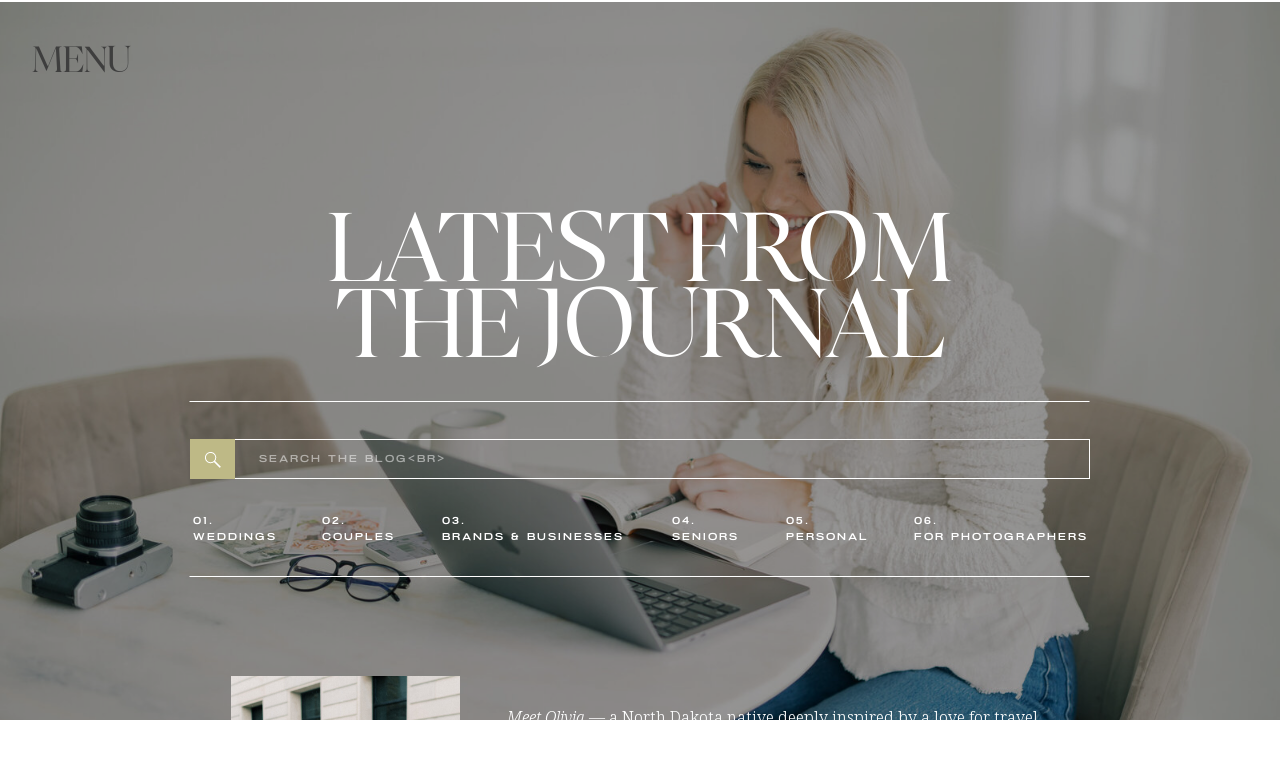

--- FILE ---
content_type: text/html; charset=UTF-8
request_url: https://livbygracephotography.com/tag/the-sanctuary/
body_size: 28585
content:
<!DOCTYPE html>
<html lang="en-US" class="d">
<head>
<link rel="stylesheet" type="text/css" href="//lib.showit.co/engine/2.6.4/showit.css" />
<meta name='robots' content='index, follow, max-image-preview:large, max-snippet:-1, max-video-preview:-1' />

            <script data-no-defer="1" data-ezscrex="false" data-cfasync="false" data-pagespeed-no-defer data-cookieconsent="ignore">
                var ctPublicFunctions = {"_ajax_nonce":"a10b56410a","_rest_nonce":"7915a48d8c","_ajax_url":"\/wp-admin\/admin-ajax.php","_rest_url":"https:\/\/livbygracephotography.com\/wp-json\/","data__cookies_type":"native","data__ajax_type":"admin_ajax","data__bot_detector_enabled":"0","data__frontend_data_log_enabled":1,"cookiePrefix":"","wprocket_detected":false,"host_url":"livbygracephotography.com","text__ee_click_to_select":"Click to select the whole data","text__ee_original_email":"The complete one is","text__ee_got_it":"Got it","text__ee_blocked":"Blocked","text__ee_cannot_connect":"Cannot connect","text__ee_cannot_decode":"Can not decode email. Unknown reason","text__ee_email_decoder":"CleanTalk email decoder","text__ee_wait_for_decoding":"The magic is on the way!","text__ee_decoding_process":"Please wait a few seconds while we decode the contact data."}
            </script>
        
            <script data-no-defer="1" data-ezscrex="false" data-cfasync="false" data-pagespeed-no-defer data-cookieconsent="ignore">
                var ctPublic = {"_ajax_nonce":"a10b56410a","settings__forms__check_internal":"0","settings__forms__check_external":"0","settings__forms__force_protection":0,"settings__forms__search_test":"0","settings__data__bot_detector_enabled":"0","settings__sfw__anti_crawler":0,"blog_home":"https:\/\/livbygracephotography.com\/","pixel__setting":"3","pixel__enabled":false,"pixel__url":"https:\/\/moderate9-v4.cleantalk.org\/pixel\/7ac949b36861b886a40ab36240387d71.gif","data__email_check_before_post":"1","data__email_check_exist_post":1,"data__cookies_type":"native","data__key_is_ok":true,"data__visible_fields_required":true,"wl_brandname":"Anti-Spam by CleanTalk","wl_brandname_short":"CleanTalk","ct_checkjs_key":1381579890,"emailEncoderPassKey":"610607b431c8650b5ce934a7da801efe","bot_detector_forms_excluded":"W10=","advancedCacheExists":false,"varnishCacheExists":false,"wc_ajax_add_to_cart":false}
            </script>
        
	<!-- This site is optimized with the Yoast SEO plugin v26.3 - https://yoast.com/wordpress/plugins/seo/ -->
	<title>the sanctuary Archives - LivByGrace Photography</title>
	<link rel="canonical" href="https://livbygracephotography.com/tag/the-sanctuary/" />
	<meta property="og:locale" content="en_US" />
	<meta property="og:type" content="article" />
	<meta property="og:title" content="the sanctuary Archives - LivByGrace Photography" />
	<meta property="og:url" content="https://livbygracephotography.com/tag/the-sanctuary/" />
	<meta property="og:site_name" content="LivByGrace Photography" />
	<meta name="twitter:card" content="summary_large_image" />
	<script type="application/ld+json" class="yoast-schema-graph">{"@context":"https://schema.org","@graph":[{"@type":"CollectionPage","@id":"https://livbygracephotography.com/tag/the-sanctuary/","url":"https://livbygracephotography.com/tag/the-sanctuary/","name":"the sanctuary Archives - LivByGrace Photography","isPartOf":{"@id":"https://livbygracephotography.com/#website"},"primaryImageOfPage":{"@id":"https://livbygracephotography.com/tag/the-sanctuary/#primaryimage"},"image":{"@id":"https://livbygracephotography.com/tag/the-sanctuary/#primaryimage"},"thumbnailUrl":"https://livbygracephotography.com/wp-content/uploads/sites/39184/2023/11/LivByGrace-Hehns-160-scaled.jpg","breadcrumb":{"@id":"https://livbygracephotography.com/tag/the-sanctuary/#breadcrumb"},"inLanguage":"en-US"},{"@type":"ImageObject","inLanguage":"en-US","@id":"https://livbygracephotography.com/tag/the-sanctuary/#primaryimage","url":"https://livbygracephotography.com/wp-content/uploads/sites/39184/2023/11/LivByGrace-Hehns-160-scaled.jpg","contentUrl":"https://livbygracephotography.com/wp-content/uploads/sites/39184/2023/11/LivByGrace-Hehns-160-scaled.jpg","width":2560,"height":1706},{"@type":"BreadcrumbList","@id":"https://livbygracephotography.com/tag/the-sanctuary/#breadcrumb","itemListElement":[{"@type":"ListItem","position":1,"name":"Home","item":"https://livbygracephotography.com/"},{"@type":"ListItem","position":2,"name":"the sanctuary"}]},{"@type":"WebSite","@id":"https://livbygracephotography.com/#website","url":"https://livbygracephotography.com/","name":"LivByGrace Photography","description":"Arizona Wedding, Engagement, Brand, and Senior Photographer","potentialAction":[{"@type":"SearchAction","target":{"@type":"EntryPoint","urlTemplate":"https://livbygracephotography.com/?s={search_term_string}"},"query-input":{"@type":"PropertyValueSpecification","valueRequired":true,"valueName":"search_term_string"}}],"inLanguage":"en-US"}]}</script>
	<!-- / Yoast SEO plugin. -->


<link rel="alternate" type="application/rss+xml" title="LivByGrace Photography &raquo; Feed" href="https://livbygracephotography.com/feed/" />
<link rel="alternate" type="application/rss+xml" title="LivByGrace Photography &raquo; Comments Feed" href="https://livbygracephotography.com/comments/feed/" />
<link rel="alternate" type="application/rss+xml" title="LivByGrace Photography &raquo; the sanctuary Tag Feed" href="https://livbygracephotography.com/tag/the-sanctuary/feed/" />
<script type="text/javascript">
/* <![CDATA[ */
window._wpemojiSettings = {"baseUrl":"https:\/\/s.w.org\/images\/core\/emoji\/16.0.1\/72x72\/","ext":".png","svgUrl":"https:\/\/s.w.org\/images\/core\/emoji\/16.0.1\/svg\/","svgExt":".svg","source":{"concatemoji":"https:\/\/livbygracephotography.com\/wp-includes\/js\/wp-emoji-release.min.js?ver=6.8.3"}};
/*! This file is auto-generated */
!function(s,n){var o,i,e;function c(e){try{var t={supportTests:e,timestamp:(new Date).valueOf()};sessionStorage.setItem(o,JSON.stringify(t))}catch(e){}}function p(e,t,n){e.clearRect(0,0,e.canvas.width,e.canvas.height),e.fillText(t,0,0);var t=new Uint32Array(e.getImageData(0,0,e.canvas.width,e.canvas.height).data),a=(e.clearRect(0,0,e.canvas.width,e.canvas.height),e.fillText(n,0,0),new Uint32Array(e.getImageData(0,0,e.canvas.width,e.canvas.height).data));return t.every(function(e,t){return e===a[t]})}function u(e,t){e.clearRect(0,0,e.canvas.width,e.canvas.height),e.fillText(t,0,0);for(var n=e.getImageData(16,16,1,1),a=0;a<n.data.length;a++)if(0!==n.data[a])return!1;return!0}function f(e,t,n,a){switch(t){case"flag":return n(e,"\ud83c\udff3\ufe0f\u200d\u26a7\ufe0f","\ud83c\udff3\ufe0f\u200b\u26a7\ufe0f")?!1:!n(e,"\ud83c\udde8\ud83c\uddf6","\ud83c\udde8\u200b\ud83c\uddf6")&&!n(e,"\ud83c\udff4\udb40\udc67\udb40\udc62\udb40\udc65\udb40\udc6e\udb40\udc67\udb40\udc7f","\ud83c\udff4\u200b\udb40\udc67\u200b\udb40\udc62\u200b\udb40\udc65\u200b\udb40\udc6e\u200b\udb40\udc67\u200b\udb40\udc7f");case"emoji":return!a(e,"\ud83e\udedf")}return!1}function g(e,t,n,a){var r="undefined"!=typeof WorkerGlobalScope&&self instanceof WorkerGlobalScope?new OffscreenCanvas(300,150):s.createElement("canvas"),o=r.getContext("2d",{willReadFrequently:!0}),i=(o.textBaseline="top",o.font="600 32px Arial",{});return e.forEach(function(e){i[e]=t(o,e,n,a)}),i}function t(e){var t=s.createElement("script");t.src=e,t.defer=!0,s.head.appendChild(t)}"undefined"!=typeof Promise&&(o="wpEmojiSettingsSupports",i=["flag","emoji"],n.supports={everything:!0,everythingExceptFlag:!0},e=new Promise(function(e){s.addEventListener("DOMContentLoaded",e,{once:!0})}),new Promise(function(t){var n=function(){try{var e=JSON.parse(sessionStorage.getItem(o));if("object"==typeof e&&"number"==typeof e.timestamp&&(new Date).valueOf()<e.timestamp+604800&&"object"==typeof e.supportTests)return e.supportTests}catch(e){}return null}();if(!n){if("undefined"!=typeof Worker&&"undefined"!=typeof OffscreenCanvas&&"undefined"!=typeof URL&&URL.createObjectURL&&"undefined"!=typeof Blob)try{var e="postMessage("+g.toString()+"("+[JSON.stringify(i),f.toString(),p.toString(),u.toString()].join(",")+"));",a=new Blob([e],{type:"text/javascript"}),r=new Worker(URL.createObjectURL(a),{name:"wpTestEmojiSupports"});return void(r.onmessage=function(e){c(n=e.data),r.terminate(),t(n)})}catch(e){}c(n=g(i,f,p,u))}t(n)}).then(function(e){for(var t in e)n.supports[t]=e[t],n.supports.everything=n.supports.everything&&n.supports[t],"flag"!==t&&(n.supports.everythingExceptFlag=n.supports.everythingExceptFlag&&n.supports[t]);n.supports.everythingExceptFlag=n.supports.everythingExceptFlag&&!n.supports.flag,n.DOMReady=!1,n.readyCallback=function(){n.DOMReady=!0}}).then(function(){return e}).then(function(){var e;n.supports.everything||(n.readyCallback(),(e=n.source||{}).concatemoji?t(e.concatemoji):e.wpemoji&&e.twemoji&&(t(e.twemoji),t(e.wpemoji)))}))}((window,document),window._wpemojiSettings);
/* ]]> */
</script>
<style id='wp-emoji-styles-inline-css' type='text/css'>

	img.wp-smiley, img.emoji {
		display: inline !important;
		border: none !important;
		box-shadow: none !important;
		height: 1em !important;
		width: 1em !important;
		margin: 0 0.07em !important;
		vertical-align: -0.1em !important;
		background: none !important;
		padding: 0 !important;
	}
</style>
<link rel='stylesheet' id='wp-block-library-css' href='https://livbygracephotography.com/wp-includes/css/dist/block-library/style.min.css?ver=6.8.3' type='text/css' media='all' />
<style id='classic-theme-styles-inline-css' type='text/css'>
/*! This file is auto-generated */
.wp-block-button__link{color:#fff;background-color:#32373c;border-radius:9999px;box-shadow:none;text-decoration:none;padding:calc(.667em + 2px) calc(1.333em + 2px);font-size:1.125em}.wp-block-file__button{background:#32373c;color:#fff;text-decoration:none}
</style>
<style id='global-styles-inline-css' type='text/css'>
:root{--wp--preset--aspect-ratio--square: 1;--wp--preset--aspect-ratio--4-3: 4/3;--wp--preset--aspect-ratio--3-4: 3/4;--wp--preset--aspect-ratio--3-2: 3/2;--wp--preset--aspect-ratio--2-3: 2/3;--wp--preset--aspect-ratio--16-9: 16/9;--wp--preset--aspect-ratio--9-16: 9/16;--wp--preset--color--black: #000000;--wp--preset--color--cyan-bluish-gray: #abb8c3;--wp--preset--color--white: #ffffff;--wp--preset--color--pale-pink: #f78da7;--wp--preset--color--vivid-red: #cf2e2e;--wp--preset--color--luminous-vivid-orange: #ff6900;--wp--preset--color--luminous-vivid-amber: #fcb900;--wp--preset--color--light-green-cyan: #7bdcb5;--wp--preset--color--vivid-green-cyan: #00d084;--wp--preset--color--pale-cyan-blue: #8ed1fc;--wp--preset--color--vivid-cyan-blue: #0693e3;--wp--preset--color--vivid-purple: #9b51e0;--wp--preset--gradient--vivid-cyan-blue-to-vivid-purple: linear-gradient(135deg,rgba(6,147,227,1) 0%,rgb(155,81,224) 100%);--wp--preset--gradient--light-green-cyan-to-vivid-green-cyan: linear-gradient(135deg,rgb(122,220,180) 0%,rgb(0,208,130) 100%);--wp--preset--gradient--luminous-vivid-amber-to-luminous-vivid-orange: linear-gradient(135deg,rgba(252,185,0,1) 0%,rgba(255,105,0,1) 100%);--wp--preset--gradient--luminous-vivid-orange-to-vivid-red: linear-gradient(135deg,rgba(255,105,0,1) 0%,rgb(207,46,46) 100%);--wp--preset--gradient--very-light-gray-to-cyan-bluish-gray: linear-gradient(135deg,rgb(238,238,238) 0%,rgb(169,184,195) 100%);--wp--preset--gradient--cool-to-warm-spectrum: linear-gradient(135deg,rgb(74,234,220) 0%,rgb(151,120,209) 20%,rgb(207,42,186) 40%,rgb(238,44,130) 60%,rgb(251,105,98) 80%,rgb(254,248,76) 100%);--wp--preset--gradient--blush-light-purple: linear-gradient(135deg,rgb(255,206,236) 0%,rgb(152,150,240) 100%);--wp--preset--gradient--blush-bordeaux: linear-gradient(135deg,rgb(254,205,165) 0%,rgb(254,45,45) 50%,rgb(107,0,62) 100%);--wp--preset--gradient--luminous-dusk: linear-gradient(135deg,rgb(255,203,112) 0%,rgb(199,81,192) 50%,rgb(65,88,208) 100%);--wp--preset--gradient--pale-ocean: linear-gradient(135deg,rgb(255,245,203) 0%,rgb(182,227,212) 50%,rgb(51,167,181) 100%);--wp--preset--gradient--electric-grass: linear-gradient(135deg,rgb(202,248,128) 0%,rgb(113,206,126) 100%);--wp--preset--gradient--midnight: linear-gradient(135deg,rgb(2,3,129) 0%,rgb(40,116,252) 100%);--wp--preset--font-size--small: 13px;--wp--preset--font-size--medium: 20px;--wp--preset--font-size--large: 36px;--wp--preset--font-size--x-large: 42px;--wp--preset--spacing--20: 0.44rem;--wp--preset--spacing--30: 0.67rem;--wp--preset--spacing--40: 1rem;--wp--preset--spacing--50: 1.5rem;--wp--preset--spacing--60: 2.25rem;--wp--preset--spacing--70: 3.38rem;--wp--preset--spacing--80: 5.06rem;--wp--preset--shadow--natural: 6px 6px 9px rgba(0, 0, 0, 0.2);--wp--preset--shadow--deep: 12px 12px 50px rgba(0, 0, 0, 0.4);--wp--preset--shadow--sharp: 6px 6px 0px rgba(0, 0, 0, 0.2);--wp--preset--shadow--outlined: 6px 6px 0px -3px rgba(255, 255, 255, 1), 6px 6px rgba(0, 0, 0, 1);--wp--preset--shadow--crisp: 6px 6px 0px rgba(0, 0, 0, 1);}:where(.is-layout-flex){gap: 0.5em;}:where(.is-layout-grid){gap: 0.5em;}body .is-layout-flex{display: flex;}.is-layout-flex{flex-wrap: wrap;align-items: center;}.is-layout-flex > :is(*, div){margin: 0;}body .is-layout-grid{display: grid;}.is-layout-grid > :is(*, div){margin: 0;}:where(.wp-block-columns.is-layout-flex){gap: 2em;}:where(.wp-block-columns.is-layout-grid){gap: 2em;}:where(.wp-block-post-template.is-layout-flex){gap: 1.25em;}:where(.wp-block-post-template.is-layout-grid){gap: 1.25em;}.has-black-color{color: var(--wp--preset--color--black) !important;}.has-cyan-bluish-gray-color{color: var(--wp--preset--color--cyan-bluish-gray) !important;}.has-white-color{color: var(--wp--preset--color--white) !important;}.has-pale-pink-color{color: var(--wp--preset--color--pale-pink) !important;}.has-vivid-red-color{color: var(--wp--preset--color--vivid-red) !important;}.has-luminous-vivid-orange-color{color: var(--wp--preset--color--luminous-vivid-orange) !important;}.has-luminous-vivid-amber-color{color: var(--wp--preset--color--luminous-vivid-amber) !important;}.has-light-green-cyan-color{color: var(--wp--preset--color--light-green-cyan) !important;}.has-vivid-green-cyan-color{color: var(--wp--preset--color--vivid-green-cyan) !important;}.has-pale-cyan-blue-color{color: var(--wp--preset--color--pale-cyan-blue) !important;}.has-vivid-cyan-blue-color{color: var(--wp--preset--color--vivid-cyan-blue) !important;}.has-vivid-purple-color{color: var(--wp--preset--color--vivid-purple) !important;}.has-black-background-color{background-color: var(--wp--preset--color--black) !important;}.has-cyan-bluish-gray-background-color{background-color: var(--wp--preset--color--cyan-bluish-gray) !important;}.has-white-background-color{background-color: var(--wp--preset--color--white) !important;}.has-pale-pink-background-color{background-color: var(--wp--preset--color--pale-pink) !important;}.has-vivid-red-background-color{background-color: var(--wp--preset--color--vivid-red) !important;}.has-luminous-vivid-orange-background-color{background-color: var(--wp--preset--color--luminous-vivid-orange) !important;}.has-luminous-vivid-amber-background-color{background-color: var(--wp--preset--color--luminous-vivid-amber) !important;}.has-light-green-cyan-background-color{background-color: var(--wp--preset--color--light-green-cyan) !important;}.has-vivid-green-cyan-background-color{background-color: var(--wp--preset--color--vivid-green-cyan) !important;}.has-pale-cyan-blue-background-color{background-color: var(--wp--preset--color--pale-cyan-blue) !important;}.has-vivid-cyan-blue-background-color{background-color: var(--wp--preset--color--vivid-cyan-blue) !important;}.has-vivid-purple-background-color{background-color: var(--wp--preset--color--vivid-purple) !important;}.has-black-border-color{border-color: var(--wp--preset--color--black) !important;}.has-cyan-bluish-gray-border-color{border-color: var(--wp--preset--color--cyan-bluish-gray) !important;}.has-white-border-color{border-color: var(--wp--preset--color--white) !important;}.has-pale-pink-border-color{border-color: var(--wp--preset--color--pale-pink) !important;}.has-vivid-red-border-color{border-color: var(--wp--preset--color--vivid-red) !important;}.has-luminous-vivid-orange-border-color{border-color: var(--wp--preset--color--luminous-vivid-orange) !important;}.has-luminous-vivid-amber-border-color{border-color: var(--wp--preset--color--luminous-vivid-amber) !important;}.has-light-green-cyan-border-color{border-color: var(--wp--preset--color--light-green-cyan) !important;}.has-vivid-green-cyan-border-color{border-color: var(--wp--preset--color--vivid-green-cyan) !important;}.has-pale-cyan-blue-border-color{border-color: var(--wp--preset--color--pale-cyan-blue) !important;}.has-vivid-cyan-blue-border-color{border-color: var(--wp--preset--color--vivid-cyan-blue) !important;}.has-vivid-purple-border-color{border-color: var(--wp--preset--color--vivid-purple) !important;}.has-vivid-cyan-blue-to-vivid-purple-gradient-background{background: var(--wp--preset--gradient--vivid-cyan-blue-to-vivid-purple) !important;}.has-light-green-cyan-to-vivid-green-cyan-gradient-background{background: var(--wp--preset--gradient--light-green-cyan-to-vivid-green-cyan) !important;}.has-luminous-vivid-amber-to-luminous-vivid-orange-gradient-background{background: var(--wp--preset--gradient--luminous-vivid-amber-to-luminous-vivid-orange) !important;}.has-luminous-vivid-orange-to-vivid-red-gradient-background{background: var(--wp--preset--gradient--luminous-vivid-orange-to-vivid-red) !important;}.has-very-light-gray-to-cyan-bluish-gray-gradient-background{background: var(--wp--preset--gradient--very-light-gray-to-cyan-bluish-gray) !important;}.has-cool-to-warm-spectrum-gradient-background{background: var(--wp--preset--gradient--cool-to-warm-spectrum) !important;}.has-blush-light-purple-gradient-background{background: var(--wp--preset--gradient--blush-light-purple) !important;}.has-blush-bordeaux-gradient-background{background: var(--wp--preset--gradient--blush-bordeaux) !important;}.has-luminous-dusk-gradient-background{background: var(--wp--preset--gradient--luminous-dusk) !important;}.has-pale-ocean-gradient-background{background: var(--wp--preset--gradient--pale-ocean) !important;}.has-electric-grass-gradient-background{background: var(--wp--preset--gradient--electric-grass) !important;}.has-midnight-gradient-background{background: var(--wp--preset--gradient--midnight) !important;}.has-small-font-size{font-size: var(--wp--preset--font-size--small) !important;}.has-medium-font-size{font-size: var(--wp--preset--font-size--medium) !important;}.has-large-font-size{font-size: var(--wp--preset--font-size--large) !important;}.has-x-large-font-size{font-size: var(--wp--preset--font-size--x-large) !important;}
:where(.wp-block-post-template.is-layout-flex){gap: 1.25em;}:where(.wp-block-post-template.is-layout-grid){gap: 1.25em;}
:where(.wp-block-columns.is-layout-flex){gap: 2em;}:where(.wp-block-columns.is-layout-grid){gap: 2em;}
:root :where(.wp-block-pullquote){font-size: 1.5em;line-height: 1.6;}
</style>
<link rel='stylesheet' id='cleantalk-public-css-css' href='https://livbygracephotography.com/wp-content/plugins/cleantalk-spam-protect/css/cleantalk-public.min.css?ver=6.67_1762444576' type='text/css' media='all' />
<link rel='stylesheet' id='cleantalk-email-decoder-css-css' href='https://livbygracephotography.com/wp-content/plugins/cleantalk-spam-protect/css/cleantalk-email-decoder.min.css?ver=6.67_1762444576' type='text/css' media='all' />
<script type="text/javascript" src="https://livbygracephotography.com/wp-content/plugins/cleantalk-spam-protect/js/apbct-public-bundle_gathering.min.js?ver=6.67_1762444577" id="apbct-public-bundle_gathering.min-js-js"></script>
<script type="text/javascript" src="https://livbygracephotography.com/wp-includes/js/jquery/jquery.min.js?ver=3.7.1" id="jquery-core-js"></script>
<script type="text/javascript" src="https://livbygracephotography.com/wp-includes/js/jquery/jquery-migrate.min.js?ver=3.4.1" id="jquery-migrate-js"></script>
<script type="text/javascript" src="https://livbygracephotography.com/wp-content/plugins/showit/public/js/showit.js?ver=1765944570" id="si-script-js"></script>
<link rel="https://api.w.org/" href="https://livbygracephotography.com/wp-json/" /><link rel="alternate" title="JSON" type="application/json" href="https://livbygracephotography.com/wp-json/wp/v2/tags/80" /><link rel="EditURI" type="application/rsd+xml" title="RSD" href="https://livbygracephotography.com/xmlrpc.php?rsd" />

<meta charset="UTF-8" />
<meta name="viewport" content="width=device-width, initial-scale=1" />
<link rel="icon" type="image/png" href="//static.showit.co/200/UQnvT7HVSBSRfp43uA4Zmw/142546/favicon.png" />
<link rel="preconnect" href="https://static.showit.co" />

<link rel="preconnect" href="https://fonts.googleapis.com">
<link rel="preconnect" href="https://fonts.gstatic.com" crossorigin>
<link href="https://fonts.googleapis.com/css?family=Noto+Serif:300|Noto+Serif:300italic" rel="stylesheet" type="text/css"/>
<style>
@font-face{font-family:Calserif;src:url('//static.showit.co/file/ni2bfzWdSAim9j0jn2n0Xw/142546/calserif.woff');}
@font-face{font-family:Runaways Regular;src:url('//static.showit.co/file/Z9BT67XgSouOHvsXyKVMmg/142546/runaways-regular.woff');}
@font-face{font-family:Calserif Italic;src:url('//static.showit.co/file/dbS7vDoCTkam-3Brja3e9g/142546/calserif_italic.woff');}
@font-face{font-family:Inglesa Script ExtraLight;src:url('//static.showit.co/file/Ux_Papw4SdSyzl4E8J5plg/142546/inglesascript-extralight.woff');}
</style>
<script id="init_data" type="application/json">
{"mobile":{"w":320,"bgMediaType":"none","bgColor":"colors-7","bgFillType":"color"},"desktop":{"w":1200,"bgMediaType":"none","bgFillType":"color","bgColor":"colors-7"},"sid":"hdnlr7z0qxyqciloyo675g","break":768,"assetURL":"//static.showit.co","contactFormId":"142546/268814","cfAction":"aHR0cHM6Ly9jbGllbnRzZXJ2aWNlLnNob3dpdC5jby9jb250YWN0Zm9ybQ==","sgAction":"aHR0cHM6Ly9jbGllbnRzZXJ2aWNlLnNob3dpdC5jby9zb2NpYWxncmlk","blockData":[{"slug":"interior-pages-menu","visible":"a","states":[],"d":{"h":1,"w":1200,"locking":{"scrollOffset":1},"bgFillType":"color","bgColor":"colors-7","bgMediaType":"none"},"m":{"h":44,"w":320,"locking":{"scrollOffset":1},"bgFillType":"color","bgColor":"colors-7","bgMediaType":"none"}},{"slug":"interior-page-logo","visible":"a","states":[],"d":{"h":1,"w":1200,"bgFillType":"color","bgColor":"#000000:0","bgMediaType":"none"},"m":{"h":1,"w":320,"bgFillType":"color","bgColor":"#000000:0","bgMediaType":"none"}},{"slug":"hero","visible":"a","states":[],"d":{"h":850,"w":1200,"bgFillType":"color","bgColor":"colors-6","bgMediaType":"image","bgImage":{"key":"kFumlQsdQMGtB2nMjU9v9Q/142546/livbygrace_photography_arizona_north_dakota_luxury_christian_wedding_engagement_lifestyle_photographer_light_airy_fine_art_olivia_abraham_live_by_grace_through_faith_olivia-311.jpg","aspect_ratio":1.5,"title":"LivByGrace Photography Arizona North Dakota Luxury Christian Wedding Engagement Lifestyle Photographer Light Airy Fine Art Olivia Abraham Live By Grace Through Faith Olivia-311","type":"asset"},"bgOpacity":60,"bgPos":"cb","bgScale":"cover","bgScroll":"x"},"m":{"h":710,"w":320,"bgFillType":"color","bgColor":"colors-6","bgMediaType":"image","bgImage":{"key":"8XGSQCSnSeOerUldkstccg/142546/livbygrace_photography_arizona_north_dakota_luxury_christian_wedding_engagement_lifestyle_photographer_light_airy_fine_art_olivia_abraham_live_by_grace_through_faith_olivia-265.jpg","aspect_ratio":0.66667,"title":"LivByGrace Photography Arizona North Dakota Luxury Christian Wedding Engagement Lifestyle Photographer Light Airy Fine Art Olivia Abraham Live By Grace Through Faith Olivia-265","type":"asset"},"bgOpacity":60,"bgPos":"cb","bgScale":"cover","bgScroll":"f"}},{"slug":"featured-post","visible":"a","states":[{"d":{"bgMediaType":"none"},"m":{"bgMediaType":"none"},"slug":"view-1"}],"d":{"h":976,"w":1200,"bgFillType":"color","bgColor":"colors-7","bgMediaType":"none"},"m":{"h":1482,"w":320,"bgFillType":"color","bgColor":"colors-7","bgMediaType":"none"},"wpPostLookup":true,"stateTrans":[{}]},{"slug":"featured-category","visible":"a","states":[{"d":{"bgMediaType":"none"},"m":{"bgMediaType":"none"},"slug":"view-1"}],"d":{"h":839,"w":1200,"bgFillType":"color","bgColor":"colors-7","bgMediaType":"image","bgImage":{"key":"jScss-guS4-6UZT6UvKjCQ/142546/livbygrace_photography_arizona_north_dakota_luxury_christian_wedding_engagement_lifestyle_photographer_light_airy_fine_art_olivia_abraham_live_by_grace_through_faith_olivia-81.jpg","aspect_ratio":0.66667,"title":"LivByGrace Photography Arizona North Dakota Luxury Christian Wedding Engagement Lifestyle Photographer Light Airy Fine Art Olivia Abraham Live By Grace Through Faith Olivia-81","type":"asset"},"bgOpacity":100,"bgPos":"cm","bgScale":"cover","bgScroll":"x"},"m":{"h":872,"w":320,"bgFillType":"color","bgColor":"colors-7","bgMediaType":"image","bgImage":{"key":"jScss-guS4-6UZT6UvKjCQ/142546/livbygrace_photography_arizona_north_dakota_luxury_christian_wedding_engagement_lifestyle_photographer_light_airy_fine_art_olivia_abraham_live_by_grace_through_faith_olivia-81.jpg","aspect_ratio":0.66667,"title":"LivByGrace Photography Arizona North Dakota Luxury Christian Wedding Engagement Lifestyle Photographer Light Airy Fine Art Olivia Abraham Live By Grace Through Faith Olivia-81","type":"asset"},"bgOpacity":100,"bgPos":"cm","bgScale":"cover","bgScroll":"x"},"wpPostLookup":true,"stateTrans":[{}]},{"slug":"post-grid-layout","visible":"a","states":[{"d":{"bgMediaType":"none"},"m":{"bgMediaType":"none"},"slug":"view-1"},{"d":{"bgMediaType":"none"},"m":{"bgMediaType":"none"},"slug":"view-2"},{"d":{"bgMediaType":"none"},"m":{"bgMediaType":"none"},"slug":"view-3"},{"d":{"bgMediaType":"none"},"m":{"bgMediaType":"none"},"slug":"view-4"},{"d":{"bgMediaType":"none"},"m":{"bgMediaType":"none"},"slug":"view-5"},{"d":{"bgMediaType":"none"},"m":{"bgMediaType":"none"},"slug":"view-6"}],"d":{"h":2776,"w":1200,"bgFillType":"color","bgColor":"colors-7:15","bgMediaType":"none"},"m":{"h":4649,"w":320,"bgFillType":"color","bgColor":"colors-7:15","bgMediaType":"none"},"stateTrans":[{},{},{},{},{},{}]},{"slug":"categories","visible":"a","states":[],"d":{"h":650,"w":1200,"bgFillType":"color","bgColor":"colors-2","bgMediaType":"none"},"m":{"h":2021,"w":320,"bgFillType":"color","bgColor":"colors-2","bgMediaType":"none"}},{"slug":"image","visible":"a","states":[],"d":{"h":601,"w":1200,"bgFillType":"color","bgColor":"colors-7","bgMediaType":"image","bgImage":{"key":"VZmdX0hNTluTsi2BlMx1xg/142546/livbygrace_photography_arizona_north_dakota_luxury_christian_wedding_engagement_lifestyle_photographer_light_airy_fine_art_olivia_abraham_live_by_grace_through_faith_olivia-257.jpg","aspect_ratio":0.66667,"title":"LivByGrace Photography Arizona North Dakota Luxury Christian Wedding Engagement Lifestyle Photographer Light Airy Fine Art Olivia Abraham Live By Grace Through Faith Olivia-257","type":"asset"},"bgOpacity":100,"bgPos":"cm","bgScale":"cover","bgScroll":"x"},"m":{"h":400,"w":320,"bgFillType":"color","bgColor":"colors-7","bgMediaType":"image","bgImage":{"key":"VZmdX0hNTluTsi2BlMx1xg/142546/livbygrace_photography_arizona_north_dakota_luxury_christian_wedding_engagement_lifestyle_photographer_light_airy_fine_art_olivia_abraham_live_by_grace_through_faith_olivia-257.jpg","aspect_ratio":0.66667,"title":"LivByGrace Photography Arizona North Dakota Luxury Christian Wedding Engagement Lifestyle Photographer Light Airy Fine Art Olivia Abraham Live By Grace Through Faith Olivia-257","type":"asset"},"bgOpacity":100,"bgPos":"cm","bgScale":"cover","bgScroll":"x"}},{"slug":"workshop","visible":"a","states":[],"d":{"h":732,"w":1200,"bgFillType":"color","bgColor":"colors-7:55","bgMediaType":"none"},"m":{"h":900,"w":320,"bgFillType":"color","bgColor":"colors-7:55","bgMediaType":"none"}},{"slug":"footer","visible":"a","states":[],"d":{"h":581,"w":1200,"bgFillType":"color","bgColor":"colors-7","bgMediaType":"none"},"m":{"h":805,"w":320,"bgFillType":"color","bgColor":"colors-7","bgMediaType":"none"}},{"slug":"top-of-page","visible":"a","states":[],"d":{"h":111,"w":1200,"bgFillType":"color","bgColor":"colors-2","bgMediaType":"none"},"m":{"h":40,"w":320,"bgFillType":"color","bgColor":"colors-2","bgMediaType":"none"}},{"slug":"expanded-menu","visible":"a","states":[],"d":{"h":681,"w":1200,"locking":{"side":"t"},"nature":"wH","bgFillType":"color","bgColor":"#000000:0","bgMediaType":"none"},"m":{"h":1,"w":320,"locking":{"side":"t"},"nature":"wH","bgFillType":"color","bgColor":"#000000:0","bgMediaType":"none"}},{"slug":"mobile-menu","visible":"m","states":[],"d":{"h":1,"w":1200,"bgFillType":"color","bgColor":"#000000:0","bgMediaType":"none"},"m":{"h":1,"w":320,"locking":{"side":"t"},"nature":"wH","bgFillType":"color","bgColor":"#000000:0","bgMediaType":"none"}}],"elementData":[{"type":"text","visible":"a","id":"interior-pages-menu_0","blockId":"interior-pages-menu","m":{"x":12,"y":13,"w":123,"h":21,"a":0},"d":{"x":32,"y":49,"w":139,"h":32,"a":0,"lockH":"l"},"pc":[{"type":"show","block":"expanded-menu"}]},{"type":"line","visible":"a","id":"hero_0","blockId":"hero","m":{"x":20,"y":524,"w":280,"a":0},"d":{"x":150,"y":574,"w":900,"h":1,"a":0}},{"type":"text","visible":"a","id":"hero_1","blockId":"hero","m":{"x":84,"y":480,"w":175,"h":15,"a":0},"d":{"x":874,"y":528,"w":176,"h":11,"a":0}},{"type":"text","visible":"a","id":"hero_2","blockId":"hero","m":{"x":53,"y":480,"w":28,"h":14,"a":0},"d":{"x":874,"y":512,"w":34,"h":11,"a":0}},{"type":"text","visible":"a","id":"hero_3","blockId":"hero","m":{"x":84,"y":450,"w":81,"h":15,"a":0},"d":{"x":746,"y":528,"w":83,"h":11,"a":0}},{"type":"text","visible":"a","id":"hero_4","blockId":"hero","m":{"x":53,"y":450,"w":28,"h":14,"a":0},"d":{"x":746,"y":512,"w":34,"h":11,"a":0}},{"type":"text","visible":"a","id":"hero_5","blockId":"hero","m":{"x":84,"y":421,"w":86,"h":15,"a":0},"d":{"x":632,"y":528,"w":69,"h":11,"a":0}},{"type":"text","visible":"a","id":"hero_6","blockId":"hero","m":{"x":53,"y":421,"w":28,"h":14,"a":0},"d":{"x":632,"y":512,"w":34,"h":11,"a":0}},{"type":"text","visible":"a","id":"hero_7","blockId":"hero","m":{"x":84,"y":391,"w":183,"h":15,"a":0},"d":{"x":402,"y":528,"w":184,"h":11,"a":0}},{"type":"text","visible":"a","id":"hero_8","blockId":"hero","m":{"x":53,"y":391,"w":28,"h":14,"a":0},"d":{"x":402,"y":512,"w":34,"h":11,"a":0}},{"type":"text","visible":"a","id":"hero_9","blockId":"hero","m":{"x":84,"y":362,"w":90,"h":15,"a":0},"d":{"x":282,"y":528,"w":75,"h":11,"a":0}},{"type":"text","visible":"a","id":"hero_10","blockId":"hero","m":{"x":53,"y":362,"w":28,"h":14,"a":0},"d":{"x":282,"y":512,"w":34,"h":11,"a":0}},{"type":"text","visible":"a","id":"hero_11","blockId":"hero","m":{"x":84,"y":332,"w":140,"h":15,"a":0},"d":{"x":153,"y":528,"w":84,"h":11,"a":0}},{"type":"text","visible":"a","id":"hero_12","blockId":"hero","m":{"x":53,"y":332,"w":28,"h":14,"a":0},"d":{"x":153,"y":512,"w":34,"h":11,"a":0}},{"type":"simple","visible":"a","id":"hero_13","blockId":"hero","m":{"x":63,"y":259,"w":236,"h":40,"a":0},"d":{"x":150,"y":437,"w":900,"h":40,"a":0}},{"type":"text","visible":"a","id":"hero_14","blockId":"hero","m":{"x":76,"y":274,"w":209,"h":11,"a":0},"d":{"x":219,"y":451,"w":809,"h":12,"a":0}},{"type":"simple","visible":"a","id":"hero_15","blockId":"hero","m":{"x":24,"y":259,"w":40,"h":40,"a":0},"d":{"x":150,"y":437,"w":45,"h":40,"a":0}},{"type":"icon","visible":"a","id":"hero_16","blockId":"hero","m":{"x":36,"y":267,"w":17,"h":25,"a":0},"d":{"x":163,"y":443,"w":20,"h":30,"a":0}},{"type":"line","visible":"a","id":"hero_17","blockId":"hero","m":{"x":20,"y":233,"w":280,"a":0},"d":{"x":150,"y":399,"w":900,"h":1,"a":0}},{"type":"text","visible":"a","id":"hero_18","blockId":"hero","m":{"x":36,"y":95,"w":249,"h":117,"a":0},"d":{"x":214,"y":216,"w":773,"h":139,"a":0}},{"type":"svg","visible":"a","id":"featured-post_0","blockId":"featured-post","m":{"x":20,"y":1215,"w":17,"h":37,"a":0},"d":{"x":627,"y":550,"w":23,"h":55,"a":0},"c":{"key":"KRaOSaAiS4WucpfiSSf2EQ/142546/livbygrace_photography_arizona_north_dakota_luxury_christian_wedding_engagement_lifestyle_photographer_light_airy_fine_art_olivia_abraham_live_by_grace_through_faith_logo-2.svg","aspect_ratio":0.51333}},{"type":"simple","visible":"a","id":"featured-post_view-1_0","blockId":"featured-post","m":{"x":20,"y":1397,"w":183,"h":40,"a":0},"d":{"x":627,"y":760,"w":185,"h":40,"a":0}},{"type":"text","visible":"a","id":"featured-post_view-1_1","blockId":"featured-post","m":{"x":47,"y":1411,"w":97,"h":14,"a":0},"d":{"x":655,"y":773,"w":104,"h":14,"a":0}},{"type":"icon","visible":"a","id":"featured-post_view-1_2","blockId":"featured-post","m":{"x":147,"y":1390,"w":35,"h":54,"a":0},"d":{"x":754,"y":749,"w":41,"h":61,"a":0}},{"type":"text","visible":"a","id":"featured-post_view-1_3","blockId":"featured-post","m":{"x":20,"y":1265,"w":280,"h":104,"a":0},"d":{"x":627,"y":631,"w":396,"h":91,"a":0}},{"type":"text","visible":"a","id":"featured-post_view-1_4","blockId":"featured-post","m":{"x":20,"y":1065,"w":280,"h":141,"a":0},"d":{"x":627,"y":424,"w":423,"h":109,"a":0}},{"type":"text","visible":"a","id":"featured-post_view-1_5","blockId":"featured-post","m":{"x":20,"y":1039,"w":280,"h":10,"a":0},"d":{"x":627,"y":395,"w":403,"h":11,"a":0}},{"type":"graphic","visible":"a","id":"featured-post_view-1_6","blockId":"featured-post","m":{"x":20,"y":594,"w":280,"h":420,"a":0},"d":{"x":150,"y":304,"w":417,"h":570,"a":0},"c":{"key":"fkwMPms3QQe9U3JzaizGdg/142546/livbygrace_photography_arizona_north_dakota_luxury_christian_wedding_engagement_lifestyle_photographer_light_airy_fine_art_olivia_abraham_live_by_grace_through_faith_livbygrace-1-2.jpg","aspect_ratio":1.50015}},{"type":"line","visible":"a","id":"featured-post_2","blockId":"featured-post","m":{"x":20,"y":547,"w":280,"a":0},"d":{"x":150,"y":234,"w":900,"h":1,"a":0}},{"type":"text","visible":"a","id":"featured-post_3","blockId":"featured-post","m":{"x":50,"y":490,"w":220,"h":18,"a":0,"lockV":"t"},"d":{"x":467,"y":94,"w":352,"h":23,"a":0}},{"type":"icon","visible":"a","id":"featured-post_4","blockId":"featured-post","m":{"x":181,"y":462,"w":13,"h":20,"a":0,"lockV":"t"},"d":{"x":553,"y":58,"w":14,"h":21,"a":0}},{"type":"icon","visible":"a","id":"featured-post_5","blockId":"featured-post","m":{"x":161,"y":462,"w":13,"h":20,"a":0,"lockV":"t"},"d":{"x":522,"y":58,"w":14,"h":21,"a":0}},{"type":"icon","visible":"a","id":"featured-post_6","blockId":"featured-post","m":{"x":143,"y":462,"w":13,"h":20,"a":0,"lockV":"t"},"d":{"x":493,"y":58,"w":14,"h":21,"a":0}},{"type":"icon","visible":"a","id":"featured-post_7","blockId":"featured-post","m":{"x":126,"y":462,"w":13,"h":20,"a":0,"lockV":"t"},"d":{"x":467,"y":58,"w":14,"h":21,"a":0}},{"type":"simple","visible":"a","id":"featured-post_8","blockId":"featured-post","m":{"x":45,"y":401,"w":230,"h":40,"a":0},"d":{"x":467,"y":-19,"w":242,"h":40,"a":0}},{"type":"text","visible":"a","id":"featured-post_9","blockId":"featured-post","m":{"x":74,"y":414,"w":143,"h":14,"a":0},"d":{"x":499,"y":-6,"w":156,"h":14,"a":0}},{"type":"icon","visible":"a","id":"featured-post_10","blockId":"featured-post","m":{"x":220,"y":394,"w":35,"h":54,"a":0},"d":{"x":647,"y":-30,"w":41,"h":61,"a":0}},{"type":"text","visible":"a","id":"featured-post_11","blockId":"featured-post","m":{"x":27,"y":252,"w":267,"h":133,"a":0},"d":{"x":467,"y":-150,"w":543,"h":89,"a":0}},{"type":"graphic","visible":"a","id":"featured-post_12","blockId":"featured-post","m":{"x":33,"y":-129,"w":254,"h":359,"a":0},"d":{"x":191,"y":-176,"w":229,"h":320,"a":0,"gs":{"s":50}},"c":{"key":"DnqNLgkpTEyoD3kfb5uN-Q/142546/livbygrace_photography_arizona_north_dakota_luxury_christian_wedding_engagement_lifestyle_photographer_light_airy_fine_art_olivia_abraham_live_by_grace_through_faith_olivia-292.jpg","aspect_ratio":0.66667}},{"type":"simple","visible":"a","id":"featured-category_0","blockId":"featured-category","m":{"x":0,"y":0,"w":320,"h":587,"a":0},"d":{"x":0,"y":0,"w":640,"h":841,"a":0,"lockH":"l"}},{"type":"graphic","visible":"a","id":"featured-category_1","blockId":"featured-category","m":{"x":33,"y":0,"w":254,"h":359,"a":0},"d":{"x":101,"y":0,"w":435,"h":616,"a":0,"lockH":"l"},"c":{"key":"VZmdX0hNTluTsi2BlMx1xg/142546/livbygrace_photography_arizona_north_dakota_luxury_christian_wedding_engagement_lifestyle_photographer_light_airy_fine_art_olivia_abraham_live_by_grace_through_faith_olivia-257.jpg","aspect_ratio":0.66667}},{"type":"simple","visible":"a","id":"featured-category_view-1_0","blockId":"featured-category","m":{"x":69,"y":497,"w":183,"h":40,"a":0},"d":{"x":226,"y":760,"w":186,"h":40,"a":0,"lockH":"l"}},{"type":"text","visible":"a","id":"featured-category_view-1_1","blockId":"featured-category","m":{"x":95,"y":511,"w":99,"h":14,"a":0},"d":{"x":258,"y":773,"w":119,"h":14,"a":0,"lockH":"l"}},{"type":"icon","visible":"a","id":"featured-category_view-1_2","blockId":"featured-category","m":{"x":197,"y":490,"w":35,"h":54,"a":0},"d":{"x":356,"y":749,"w":41,"h":61,"a":0,"lockH":"l"}},{"type":"text","visible":"a","id":"featured-category_view-1_3","blockId":"featured-category","m":{"x":33,"y":375,"w":255,"h":106,"a":0},"d":{"x":101,"y":644,"w":435,"h":92,"a":0,"lockH":"l"}},{"type":"graphic","visible":"a","id":"featured-category_view-1_4","blockId":"featured-category","m":{"x":68,"y":42,"w":184,"h":276,"a":0,"trIn":{"cl":"fadeIn","d":1,"dl":"0"}},"d":{"x":161,"y":72,"w":316,"h":473,"a":0,"trIn":{"cl":"fadeIn","d":1,"dl":"0"},"lockH":"l"},"c":{"key":"txaCLBvwQZiCf2gTOshUQg/142546/livbygrace_photography_arizona_north_dakota_luxury_christian_wedding_engagement_lifestyle_photographer_light_airy_fine_art_olivia_abraham_live_by_grace_through_faith_livbygrace-11.jpg","aspect_ratio":0.6666}},{"type":"text","visible":"a","id":"featured-category_3","blockId":"featured-category","m":{"x":33,"y":287,"w":270,"h":83,"a":0},"d":{"x":85,"y":477,"w":473,"h":143,"a":0,"lockH":"l"}},{"type":"line","visible":"a","id":"post-grid-layout_0","blockId":"post-grid-layout","m":{"x":20,"y":4472,"w":120,"a":0},"d":{"x":100,"y":2696,"w":1000,"h":1,"a":0}},{"type":"text","visible":"a","id":"post-grid-layout_1","blockId":"post-grid-layout","m":{"x":52,"y":4580,"w":217,"h":31,"a":0},"d":{"x":881,"y":2630,"w":217,"h":33,"a":0}},{"type":"text","visible":"a","id":"post-grid-layout_2","blockId":"post-grid-layout","m":{"x":52,"y":4537,"w":217,"h":36,"a":0},"d":{"x":96,"y":2630,"w":217,"h":33,"a":0}},{"type":"line","visible":"a","id":"post-grid-layout_3","blockId":"post-grid-layout","m":{"x":180,"y":4472,"w":120,"a":0},"d":{"x":630,"y":2597,"w":470,"h":1,"a":0}},{"type":"svg","visible":"a","id":"post-grid-layout_4","blockId":"post-grid-layout","m":{"x":135,"y":4459,"w":50,"h":52,"a":0},"d":{"x":565,"y":2588,"w":56,"h":73,"a":0},"c":{"key":"Mc2ZaiUQTGqARj9uzE73YQ/142546/livbygrace_photography_arizona_north_dakota_luxury_christian_wedding_engagement_lifestyle_photographer_light_airy_fine_art_olivia_abraham_live_by_grace_through_faith_logo-5.svg","aspect_ratio":0.76667}},{"type":"line","visible":"a","id":"post-grid-layout_5","blockId":"post-grid-layout","m":{"x":20,"y":4472,"w":120,"a":0},"d":{"x":100,"y":2597,"w":470,"h":1,"a":0}},{"type":"text","visible":"a","id":"post-grid-layout_view-1_0","blockId":"post-grid-layout","m":{"x":20,"y":840,"w":93,"h":14,"a":0},"d":{"x":96,"y":888,"w":104,"h":14,"a":0}},{"type":"icon","visible":"a","id":"post-grid-layout_view-1_1","blockId":"post-grid-layout","m":{"x":116,"y":819,"w":35,"h":54,"a":0},"d":{"x":195,"y":864,"w":41,"h":61,"a":0}},{"type":"text","visible":"a","id":"post-grid-layout_view-1_2","blockId":"post-grid-layout","m":{"x":20,"y":690,"w":280,"h":133,"a":0},"d":{"x":96,"y":813,"w":433,"h":61,"a":0}},{"type":"text","visible":"a","id":"post-grid-layout_view-1_3","blockId":"post-grid-layout","m":{"x":20,"y":554,"w":280,"h":131,"a":0},"d":{"x":96,"y":753,"w":450,"h":58,"a":0}},{"type":"line","visible":"a","id":"post-grid-layout_view-1_4","blockId":"post-grid-layout","m":{"x":20,"y":529,"w":40,"a":0},"d":{"x":96,"y":723,"w":38,"h":1,"a":0}},{"type":"text","visible":"a","id":"post-grid-layout_view-1_5","blockId":"post-grid-layout","m":{"x":20,"y":498,"w":280,"h":10,"a":0},"d":{"x":96,"y":690,"w":483,"h":11,"a":0}},{"type":"graphic","visible":"a","id":"post-grid-layout_view-1_6","blockId":"post-grid-layout","m":{"x":20,"y":53,"w":280,"h":420,"a":0},"d":{"x":96,"y":68,"w":483,"h":600,"a":0,"gs":{"s":50}},"c":{"key":"8XGSQCSnSeOerUldkstccg/142546/livbygrace_photography_arizona_north_dakota_luxury_christian_wedding_engagement_lifestyle_photographer_light_airy_fine_art_olivia_abraham_live_by_grace_through_faith_olivia-265.jpg","aspect_ratio":0.66667}},{"type":"text","visible":"a","id":"post-grid-layout_view-2_0","blockId":"post-grid-layout","m":{"x":20,"y":1470,"w":93,"h":14,"a":0},"d":{"x":700,"y":680,"w":104,"h":14,"a":0}},{"type":"icon","visible":"a","id":"post-grid-layout_view-2_1","blockId":"post-grid-layout","m":{"x":117,"y":1448,"w":35,"h":54,"a":0},"d":{"x":799,"y":656,"w":41,"h":61,"a":0}},{"type":"text","visible":"a","id":"post-grid-layout_view-2_2","blockId":"post-grid-layout","m":{"x":20,"y":1389,"w":280,"h":67,"a":0},"d":{"x":700,"y":608,"w":313,"h":60,"a":0}},{"type":"line","visible":"a","id":"post-grid-layout_view-2_3","blockId":"post-grid-layout","m":{"x":20,"y":1364,"w":40,"a":0},"d":{"x":700,"y":582,"w":38,"h":1,"a":0}},{"type":"text","visible":"a","id":"post-grid-layout_view-2_4","blockId":"post-grid-layout","m":{"x":20,"y":1333,"w":280,"h":10,"a":0},"d":{"x":700,"y":549,"w":313,"h":11,"a":0}},{"type":"graphic","visible":"a","id":"post-grid-layout_view-2_5","blockId":"post-grid-layout","m":{"x":20,"y":888,"w":280,"h":420,"a":0},"d":{"x":700,"y":127,"w":313,"h":398,"a":0,"gs":{"s":50}},"c":{"key":"9rI6ca8sS8y_5lOjIFAwxg/142546/livbygrace_photography_arizona_north_dakota_luxury_christian_wedding_engagement_lifestyle_photographer_light_airy_fine_art_olivia_abraham_live_by_grace_through_faith_livbygrace-17_websize.jpg","aspect_ratio":0.66688}},{"type":"text","visible":"a","id":"post-grid-layout_view-3_0","blockId":"post-grid-layout","m":{"x":20,"y":2102,"w":93,"h":14,"a":0},"d":{"x":181,"y":1569,"w":104,"h":14,"a":0}},{"type":"icon","visible":"a","id":"post-grid-layout_view-3_1","blockId":"post-grid-layout","m":{"x":117,"y":2080,"w":35,"h":54,"a":0},"d":{"x":280,"y":1545,"w":41,"h":61,"a":0}},{"type":"text","visible":"a","id":"post-grid-layout_view-3_2","blockId":"post-grid-layout","m":{"x":20,"y":2021,"w":280,"h":67,"a":0},"d":{"x":181,"y":1496,"w":313,"h":60,"a":0}},{"type":"line","visible":"a","id":"post-grid-layout_view-3_3","blockId":"post-grid-layout","m":{"x":20,"y":1996,"w":40,"a":0},"d":{"x":181,"y":1466,"w":38,"h":1,"a":0}},{"type":"text","visible":"a","id":"post-grid-layout_view-3_4","blockId":"post-grid-layout","m":{"x":20,"y":1965,"w":280,"h":10,"a":0},"d":{"x":181,"y":1433,"w":313,"h":11,"a":0}},{"type":"graphic","visible":"a","id":"post-grid-layout_view-3_5","blockId":"post-grid-layout","m":{"x":20,"y":1520,"w":280,"h":420,"a":0},"d":{"x":181,"y":1013,"w":313,"h":398,"a":0,"gs":{"s":50}},"c":{"key":"d521Ff8TSb2hGA6uOEdLyg/142546/livbygrace_photography_arizona_north_dakota_luxury_christian_wedding_engagement_lifestyle_photographer_light_airy_fine_art_olivia_abraham_live_by_grace_through_faith_livbygrace-7_websize.jpg","aspect_ratio":0.66688}},{"type":"text","visible":"a","id":"post-grid-layout_view-4_0","blockId":"post-grid-layout","m":{"x":20,"y":2932,"w":93,"h":14,"a":0},"d":{"x":615,"y":1631,"w":104,"h":14,"a":0}},{"type":"icon","visible":"a","id":"post-grid-layout_view-4_1","blockId":"post-grid-layout","m":{"x":116,"y":2911,"w":35,"h":54,"a":0},"d":{"x":714,"y":1607,"w":41,"h":61,"a":0}},{"type":"text","visible":"a","id":"post-grid-layout_view-4_2","blockId":"post-grid-layout","m":{"x":20,"y":2782,"w":280,"h":133,"a":0},"d":{"x":615,"y":1556,"w":483,"h":61,"a":0}},{"type":"text","visible":"a","id":"post-grid-layout_view-4_3","blockId":"post-grid-layout","m":{"x":20,"y":2646,"w":280,"h":131,"a":0},"d":{"x":615,"y":1496,"w":483,"h":58,"a":0}},{"type":"line","visible":"a","id":"post-grid-layout_view-4_4","blockId":"post-grid-layout","m":{"x":20,"y":2621,"w":40,"a":0},"d":{"x":615,"y":1466,"w":38,"h":1,"a":0}},{"type":"text","visible":"a","id":"post-grid-layout_view-4_5","blockId":"post-grid-layout","m":{"x":20,"y":2590,"w":280,"h":10,"a":0},"d":{"x":615,"y":1433,"w":483,"h":11,"a":0}},{"type":"graphic","visible":"a","id":"post-grid-layout_view-4_6","blockId":"post-grid-layout","m":{"x":20,"y":2145,"w":280,"h":420,"a":0},"d":{"x":615,"y":811,"w":483,"h":600,"a":0,"gs":{"s":50}},"c":{"key":"HEZImSksToKvhbN9Ppp37g/142546/livbygrace_photography_arizona_north_dakota_luxury_christian_wedding_engagement_lifestyle_photographer_light_airy_fine_art_olivia_abraham_live_by_grace_through_faith_092a4010-edit_copy.jpg","aspect_ratio":0.66667}},{"type":"text","visible":"a","id":"post-grid-layout_view-5_0","blockId":"post-grid-layout","m":{"x":20,"y":3772,"w":93,"h":14,"a":0},"d":{"x":96,"y":2507,"w":104,"h":14,"a":0}},{"type":"icon","visible":"a","id":"post-grid-layout_view-5_1","blockId":"post-grid-layout","m":{"x":116,"y":3751,"w":35,"h":54,"a":0},"d":{"x":195,"y":2483,"w":41,"h":61,"a":0}},{"type":"text","visible":"a","id":"post-grid-layout_view-5_2","blockId":"post-grid-layout","m":{"x":20,"y":3622,"w":280,"h":133,"a":0},"d":{"x":96,"y":2432,"w":433,"h":61,"a":0}},{"type":"text","visible":"a","id":"post-grid-layout_view-5_3","blockId":"post-grid-layout","m":{"x":20,"y":3486,"w":280,"h":131,"a":0},"d":{"x":96,"y":2372,"w":450,"h":58,"a":0}},{"type":"line","visible":"a","id":"post-grid-layout_view-5_4","blockId":"post-grid-layout","m":{"x":20,"y":3461,"w":40,"a":0},"d":{"x":96,"y":2342,"w":38,"h":1,"a":0}},{"type":"text","visible":"a","id":"post-grid-layout_view-5_5","blockId":"post-grid-layout","m":{"x":20,"y":3430,"w":280,"h":10,"a":0},"d":{"x":96,"y":2309,"w":483,"h":11,"a":0}},{"type":"graphic","visible":"a","id":"post-grid-layout_view-5_6","blockId":"post-grid-layout","m":{"x":20,"y":2985,"w":280,"h":420,"a":0},"d":{"x":96,"y":1687,"w":483,"h":600,"a":0,"gs":{"s":50}},"c":{"key":"PylQzrpfStyVQulwa4QYcg/142546/livbygrace_photography_arizona_north_dakota_luxury_christian_wedding_engagement_lifestyle_photographer_light_airy_fine_art_olivia_abraham_live_by_grace_through_faith_livbygrace-33_websize.jpg","aspect_ratio":0.66688}},{"type":"icon","visible":"a","id":"post-grid-layout_view-6_0","blockId":"post-grid-layout","m":{"x":117,"y":4380,"w":35,"h":54,"a":0},"d":{"x":799,"y":2277,"w":41,"h":61,"a":0}},{"type":"text","visible":"a","id":"post-grid-layout_view-6_1","blockId":"post-grid-layout","m":{"x":20,"y":4402,"w":93,"h":14,"a":0},"d":{"x":700,"y":2301,"w":104,"h":14,"a":0}},{"type":"text","visible":"a","id":"post-grid-layout_view-6_2","blockId":"post-grid-layout","m":{"x":20,"y":4320,"w":280,"h":67,"a":0},"d":{"x":700,"y":2227,"w":313,"h":60,"a":0}},{"type":"line","visible":"a","id":"post-grid-layout_view-6_3","blockId":"post-grid-layout","m":{"x":20,"y":4296,"w":40,"a":0},"d":{"x":700,"y":2201,"w":38,"h":1,"a":0}},{"type":"text","visible":"a","id":"post-grid-layout_view-6_4","blockId":"post-grid-layout","m":{"x":20,"y":4265,"w":280,"h":10,"a":0},"d":{"x":700,"y":2168,"w":313,"h":11,"a":0}},{"type":"graphic","visible":"a","id":"post-grid-layout_view-6_5","blockId":"post-grid-layout","m":{"x":20,"y":3820,"w":280,"h":420,"a":0},"d":{"x":700,"y":1746,"w":313,"h":398,"a":0,"gs":{"s":50}},"c":{"key":"HB2QgDSdRA6fTx11Kp8VpQ/142546/livbygrace_photography_arizona_north_dakota_luxury_christian_wedding_engagement_lifestyle_photographer_light_airy_fine_art_olivia_abraham_live_by_grace_through_faith_livbygrace-34.jpg","aspect_ratio":0.6666}},{"type":"line","visible":"d","id":"categories_0","blockId":"categories","m":{"x":13,"y":149,"w":40,"a":0},"d":{"x":100,"y":553,"w":1000,"h":1,"a":0}},{"type":"text","visible":"a","id":"categories_1","blockId":"categories","m":{"x":20,"y":1966,"w":280,"h":15,"a":0},"d":{"x":895,"y":519,"w":205,"h":11,"a":0}},{"type":"graphic","visible":"a","id":"categories_2","blockId":"categories","m":{"x":20,"y":1531,"w":280,"h":420,"a":0,"trIn":{"cl":"fadeIn","d":1,"dl":"0"}},"d":{"x":895,"y":197,"w":205,"h":307,"a":0,"trIn":{"cl":"fadeIn","d":1,"dl":"0"}},"c":{"key":"lpLuTGWHRYKShmP06-IL1Q/142546/livbygrace_photography_arizona_north_dakota_luxury_christian_wedding_engagement_lifestyle_photographer_light_airy_fine_art_olivia_abraham_live_by_grace_through_faith_livbygrace-9_2.jpg","aspect_ratio":0.6666}},{"type":"text","visible":"a","id":"categories_3","blockId":"categories","m":{"x":20,"y":1486,"w":280,"h":15,"a":0},"d":{"x":630,"y":519,"w":205,"h":11,"a":0}},{"type":"graphic","visible":"a","id":"categories_4","blockId":"categories","m":{"x":20,"y":1050,"w":280,"h":420,"a":0,"trIn":{"cl":"fadeIn","d":1,"dl":"0"}},"d":{"x":630,"y":197,"w":205,"h":307,"a":0,"trIn":{"cl":"fadeIn","d":1,"dl":"0"}},"c":{"key":"xq6kde1dSFm8vOizVDI65g/142546/livbygrace_photography_arizona_north_dakota_luxury_christian_wedding_engagement_lifestyle_photographer_light_airy_fine_art_olivia_abraham_live_by_grace_through_faith_gcuwib-livbygrace-5_websize.jpg","aspect_ratio":0.66688}},{"type":"text","visible":"a","id":"categories_5","blockId":"categories","m":{"x":20,"y":1005,"w":280,"h":15,"a":0},"d":{"x":365,"y":519,"w":205,"h":11,"a":0}},{"type":"graphic","visible":"a","id":"categories_6","blockId":"categories","m":{"x":20,"y":571,"w":280,"h":420,"a":0,"trIn":{"cl":"fadeIn","d":1,"dl":"0"}},"d":{"x":365,"y":197,"w":205,"h":307,"a":0,"trIn":{"cl":"fadeIn","d":1,"dl":"0"}},"c":{"key":"SalCjSUkSRSPTEyQo45sKQ/142546/livbygrace_photography_arizona_north_dakota_luxury_christian_wedding_engagement_lifestyle_photographer_light_airy_fine_art_olivia_abraham_live_by_grace_through_faith_livbygrace-8_2.jpg","aspect_ratio":0.6666}},{"type":"text","visible":"a","id":"categories_7","blockId":"categories","m":{"x":20,"y":526,"w":280,"h":15,"a":0},"d":{"x":100,"y":519,"w":205,"h":11,"a":0}},{"type":"graphic","visible":"a","id":"categories_8","blockId":"categories","m":{"x":20,"y":90,"w":280,"h":420,"a":0,"trIn":{"cl":"fadeIn","d":1,"dl":"0"}},"d":{"x":100,"y":197,"w":205,"h":307,"a":0,"trIn":{"cl":"fadeIn","d":1,"dl":"0"}},"c":{"key":"lIPm7Y5PTB-Xihjb3sDxmA/142546/livbygrace_photography_arizona_north_dakota_luxury_christian_wedding_engagement_lifestyle_photographer_light_airy_fine_art_olivia_abraham_live_by_grace_through_faith_livbygrace-17.jpg","aspect_ratio":0.6666}},{"type":"line","visible":"d","id":"categories_9","blockId":"categories","m":{"x":13,"y":126,"w":40,"a":0},"d":{"x":923,"y":162,"w":177,"h":1,"a":0}},{"type":"text","visible":"a","id":"categories_10","blockId":"categories","m":{"x":14,"y":69,"w":292,"h":27,"a":0},"d":{"x":128,"y":159,"w":944,"h":49,"a":0}},{"type":"line","visible":"d","id":"categories_11","blockId":"categories","m":{"x":13,"y":126,"w":40,"a":0},"d":{"x":100,"y":162,"w":177,"h":1,"a":0}},{"type":"text","visible":"a","id":"categories_12","blockId":"categories","m":{"x":65,"y":29,"w":187,"h":27,"a":0},"d":{"x":420,"y":97,"w":360,"h":53,"a":0}},{"type":"text","visible":"a","id":"image_0","blockId":"image","m":{"x":60,"y":303,"w":200,"h":9,"a":0},"d":{"x":429,"y":401,"w":343,"h":21,"a":0}},{"type":"line","visible":"a","id":"image_1","blockId":"image","m":{"x":20,"y":272,"w":280,"a":0},"d":{"x":100,"y":360,"w":1000,"h":1,"a":0}},{"type":"text","visible":"a","id":"image_2","blockId":"image","m":{"x":20,"y":88,"w":280,"h":154,"a":0},"d":{"x":128,"y":180,"w":944,"h":162,"a":0}},{"type":"simple","visible":"a","id":"workshop_0","blockId":"workshop","m":{"x":20,"y":812,"w":280,"h":40,"a":0},"d":{"x":636,"y":576,"w":338,"h":40,"a":0,"lockH":"r"}},{"type":"text","visible":"a","id":"workshop_1","blockId":"workshop","m":{"x":34,"y":825,"w":228,"h":13,"a":0},"d":{"x":668,"y":589,"w":246,"h":14,"a":0,"lockH":"r"}},{"type":"icon","visible":"a","id":"workshop_2","blockId":"workshop","m":{"x":257,"y":806,"w":35,"h":51,"a":0},"d":{"x":916,"y":565,"w":41,"h":61,"a":0,"lockH":"r"}},{"type":"text","visible":"a","id":"workshop_3","blockId":"workshop","m":{"x":20,"y":601,"w":280,"h":185,"a":0},"d":{"x":636,"y":391,"w":478,"h":146,"a":0,"lockH":"r"}},{"type":"text","visible":"a","id":"workshop_4","blockId":"workshop","m":{"x":20,"y":580,"w":280,"h":21,"a":0},"d":{"x":636,"y":369,"w":415,"h":11,"a":0,"lockH":"r"}},{"type":"line","visible":"a","id":"workshop_5","blockId":"workshop","m":{"x":20,"y":547,"w":280,"a":0},"d":{"x":535,"y":316,"w":601,"h":1,"a":0,"lockH":"r"}},{"type":"text","visible":"a","id":"workshop_6","blockId":"workshop","m":{"x":20,"y":488,"w":280,"h":31,"a":0},"d":{"x":636,"y":221,"w":513,"h":49,"a":0,"lockH":"r"}},{"type":"text","visible":"a","id":"workshop_7","blockId":"workshop","m":{"x":20,"y":453,"w":43,"h":34,"a":0},"d":{"x":636,"y":174,"w":67,"h":53,"a":0,"lockH":"r"}},{"type":"graphic","visible":"a","id":"workshop_8","blockId":"workshop","m":{"x":20,"y":25,"w":280,"h":398,"a":0},"d":{"x":100,"y":92,"w":435,"h":616,"a":0,"lockH":"r"},"c":{"key":"IwROMuKdT6mdPvsDmZ4png/142546/livbygrace_photography_arizona_north_dakota_luxury_christian_wedding_engagement_lifestyle_photographer_light_airy_fine_art_olivia_abraham_live_by_grace_through_faith_livbygrace-4.jpg","aspect_ratio":1.50015}},{"type":"graphic","visible":"a","id":"workshop_9","blockId":"workshop","m":{"x":59,"y":74,"w":203,"h":306,"a":0,"trIn":{"cl":"fadeIn","d":1,"dl":"0"}},"d":{"x":160,"y":164,"w":316,"h":473,"a":0,"trIn":{"cl":"fadeIn","d":1,"dl":"0"},"lockH":"r"},"c":{"key":"kI-_KqRmTOuiNF5Zkvf1Sg/142546/livbygrace_photography_arizona_north_dakota_luxury_christian_wedding_engagement_lifestyle_photographer_light_airy_fine_art_olivia_abraham_live_by_grace_through_faith_livbygrace-3.jpg","aspect_ratio":0.6666}},{"type":"graphic","visible":"a","id":"workshop_10","blockId":"workshop","m":{"x":136,"y":372,"w":46,"h":70,"a":0},"d":{"x":283,"y":603,"w":70,"h":105,"a":0,"lockH":"r"},"c":{"key":"TEo7n59bTFSW0UVD8MwScg/142546/livbygrace_photography_arizona_north_dakota_luxury_christian_wedding_engagement_lifestyle_photographer_light_airy_fine_art_olivia_abraham_live_by_grace_through_faith_10.png","aspect_ratio":1}},{"type":"graphic","visible":"d","id":"workshop_11","blockId":"workshop","m":{"x":0,"y":0,"w":1,"h":142,"a":0},"d":{"x":0,"y":0,"w":5,"h":708,"a":0,"lockH":"s"},"c":{"key":"JwGfFUosRCK1odceS1nOzQ/142546/livbygrace_photography_arizona_north_dakota_luxury_christian_wedding_engagement_lifestyle_photographer_light_airy_fine_art_olivia_abraham_live_by_grace_through_faith_livbygrace-133.jpg","aspect_ratio":0.6666}},{"type":"text","visible":"a","id":"footer_0","blockId":"footer","m":{"x":0,"y":738,"w":320,"h":49,"a":0},"d":{"x":795,"y":406,"w":328,"h":50,"a":0}},{"type":"svg","visible":"a","id":"footer_1","blockId":"footer","m":{"x":47,"y":580,"w":227,"h":66,"a":0},"d":{"x":468,"y":403,"w":265,"h":77,"a":0},"c":{"key":"Oa6NOaHNQXKugD5JPrVXjg/142546/livbygrace_photography_arizona_north_dakota_luxury_christian_wedding_engagement_lifestyle_photographer_light_airy_fine_art_olivia_abraham_live_by_grace_through_faith_logo-3.svg","aspect_ratio":4.22535}},{"type":"text","visible":"a","id":"footer_2","blockId":"footer","m":{"x":42,"y":660,"w":237,"h":63,"a":0},"d":{"x":78,"y":406,"w":370,"h":50,"a":0}},{"type":"text","visible":"a","id":"footer_8","blockId":"footer","m":{"x":22,"y":209,"w":176,"h":21,"a":0},"d":{"x":920,"y":143,"w":203,"h":20,"a":0}},{"type":"icon","visible":"a","id":"footer_9","blockId":"footer","m":{"x":283,"y":207,"w":17,"h":25,"a":0},"d":{"x":898,"y":146,"w":14,"h":21,"a":0}},{"type":"icon","visible":"a","id":"footer_10","blockId":"footer","m":{"x":258,"y":207,"w":17,"h":25,"a":0},"d":{"x":879,"y":146,"w":14,"h":21,"a":0}},{"type":"icon","visible":"a","id":"footer_11","blockId":"footer","m":{"x":236,"y":207,"w":17,"h":25,"a":0},"d":{"x":861,"y":146,"w":14,"h":21,"a":0}},{"type":"icon","visible":"a","id":"footer_12","blockId":"footer","m":{"x":216,"y":207,"w":17,"h":25,"a":0},"d":{"x":842,"y":146,"w":14,"h":21,"a":0}},{"type":"line","visible":"a","id":"footer_13","blockId":"footer","m":{"x":20,"y":193,"w":280,"a":0},"d":{"x":78,"y":156,"w":740,"h":1,"a":0}},{"type":"text","visible":"a","id":"footer_14","blockId":"footer","m":{"x":223,"y":25,"w":75,"h":16,"a":0},"d":{"x":1059,"y":111,"w":64,"h":16,"a":0}},{"type":"text","visible":"a","id":"footer_15","blockId":"footer","m":{"x":198,"y":160,"w":100,"h":12,"a":0},"d":{"x":942,"y":111,"w":95,"h":16,"a":0}},{"type":"text","visible":"a","id":"footer_16","blockId":"footer","m":{"x":198,"y":132,"w":100,"h":12,"a":0},"d":{"x":831,"y":111,"w":89,"h":16,"a":0}},{"type":"text","visible":"a","id":"footer_17","blockId":"footer","m":{"x":198,"y":104,"w":100,"h":12,"a":0},"d":{"x":733,"y":111,"w":75,"h":16,"a":0}},{"type":"text","visible":"a","id":"footer_18","blockId":"footer","m":{"x":198,"y":76,"w":100,"h":12,"a":0},"d":{"x":636,"y":111,"w":75,"h":16,"a":0}},{"type":"line","visible":"a","id":"footer_19","blockId":"footer","m":{"x":113,"y":125,"w":96,"a":90},"d":{"x":588,"y":118,"w":21,"h":1,"a":90}},{"type":"text","visible":"a","id":"footer_20","blockId":"footer","m":{"x":21,"y":160,"w":100,"h":12,"a":0},"d":{"x":495,"y":111,"w":70,"h":16,"a":0}},{"type":"text","visible":"a","id":"footer_21","blockId":"footer","m":{"x":21,"y":104,"w":100,"h":12,"a":0},"d":{"x":309,"y":111,"w":74,"h":16,"a":0}},{"type":"text","visible":"a","id":"footer_22","blockId":"footer","m":{"x":21,"y":132,"w":100,"h":12,"a":0},"d":{"x":406,"y":111,"w":67,"h":16,"a":0}},{"type":"text","visible":"a","id":"footer_23","blockId":"footer","m":{"x":21,"y":76,"w":100,"h":12,"a":0},"d":{"x":201,"y":111,"w":86,"h":16,"a":0}},{"type":"line","visible":"m","id":"footer_24","blockId":"footer","m":{"x":20,"y":53,"w":280,"a":0},"d":{"x":78,"y":77,"w":1045,"h":1,"a":0}},{"type":"text","visible":"a","id":"footer_25","blockId":"footer","m":{"x":20,"y":22,"w":76,"h":20,"a":0},"d":{"x":78,"y":106,"w":117,"h":32,"a":0}},{"type":"line","visible":"a","id":"footer_26","blockId":"footer","m":{"x":20,"y":5,"w":280,"a":0},"d":{"x":78,"y":77,"w":1045,"h":1,"a":0}},{"type":"social","visible":"a","id":"footer_27","blockId":"footer","m":{"x":14,"y":261,"w":293,"h":292,"a":0},"d":{"x":78,"y":200,"w":1045,"h":181,"a":0}},{"type":"icon","visible":"a","id":"top-of-page_0","blockId":"top-of-page","m":{"x":95,"y":10,"w":28,"h":21,"a":270},"d":{"x":577,"y":8,"w":47,"h":69,"a":270}},{"type":"text","visible":"a","id":"top-of-page_1","blockId":"top-of-page","m":{"x":123,"y":14,"w":98,"h":13,"a":0},"d":{"x":465,"y":72,"w":271,"h":16,"a":0}},{"type":"simple","visible":"a","id":"expanded-menu_0","blockId":"expanded-menu","m":{"x":0,"y":0,"w":218,"h":532,"a":0,"lockV":"s"},"d":{"x":0,"y":0,"w":221,"h":681,"a":0,"lockH":"l","lockV":"s"}},{"type":"text","visible":"d","id":"expanded-menu_1","blockId":"expanded-menu","m":{"x":11,"y":433,"w":155,"h":18,"a":0,"lockV":"t"},"d":{"x":32,"y":548,"w":124,"h":41,"a":0,"lockH":"l","lockV":"t"}},{"type":"icon","visible":"d","id":"expanded-menu_2","blockId":"expanded-menu","m":{"x":66,"y":407,"w":13,"h":20,"a":0,"lockV":"t"},"d":{"x":118,"y":516,"w":14,"h":21,"a":0,"lockH":"l","lockV":"t"},"pc":[{"type":"hide","block":"expanded-menu"}]},{"type":"icon","visible":"d","id":"expanded-menu_3","blockId":"expanded-menu","m":{"x":46,"y":407,"w":13,"h":20,"a":0,"lockV":"t"},"d":{"x":87,"y":516,"w":14,"h":21,"a":0,"lockH":"l","lockV":"t"},"pc":[{"type":"hide","block":"expanded-menu"}]},{"type":"icon","visible":"d","id":"expanded-menu_4","blockId":"expanded-menu","m":{"x":28,"y":407,"w":13,"h":20,"a":0,"lockV":"t"},"d":{"x":58,"y":516,"w":14,"h":21,"a":0,"lockH":"l","lockV":"t"},"pc":[{"type":"hide","block":"expanded-menu"}]},{"type":"icon","visible":"d","id":"expanded-menu_5","blockId":"expanded-menu","m":{"x":11,"y":407,"w":13,"h":20,"a":0,"lockV":"t"},"d":{"x":32,"y":516,"w":14,"h":21,"a":0,"lockH":"l","lockV":"t"},"pc":[{"type":"hide","block":"expanded-menu"}]},{"type":"line","visible":"d","id":"expanded-menu_6","blockId":"expanded-menu","m":{"x":11,"y":378,"w":124,"a":0,"lockV":"t"},"d":{"x":32,"y":477,"w":124,"h":1,"a":0,"lockH":"l","lockV":"t"}},{"type":"text","visible":"d","id":"expanded-menu_7","blockId":"expanded-menu","m":{"x":11,"y":344,"w":100,"h":12,"a":0,"lockV":"t"},"d":{"x":32,"y":427,"w":81,"h":16,"a":0,"lockH":"l","lockV":"t"},"pc":[{"type":"hide","block":"expanded-menu"}]},{"type":"text","visible":"d","id":"expanded-menu_8","blockId":"expanded-menu","m":{"x":11,"y":317,"w":117,"h":12,"a":0,"lockV":"t"},"d":{"x":32,"y":400,"w":117,"h":16,"a":0,"lockH":"l","lockV":"t"},"pc":[{"type":"hide","block":"expanded-menu"}]},{"type":"text","visible":"d","id":"expanded-menu_9","blockId":"expanded-menu","m":{"x":37,"y":289,"w":123,"h":16,"a":0,"lockV":"t"},"d":{"x":58,"y":373,"w":149,"h":16,"a":0,"lockH":"l","lockV":"t"},"pc":[{"type":"hide","block":"expanded-menu"}]},{"type":"text","visible":"d","id":"expanded-menu_10","blockId":"expanded-menu","m":{"x":11,"y":280,"w":67,"h":16,"a":0,"lockV":"t"},"d":{"x":32,"y":366,"w":33,"h":23,"a":0,"lockH":"l","lockV":"t"},"pc":[{"type":"hide","block":"expanded-menu"}]},{"type":"text","visible":"d","id":"expanded-menu_11","blockId":"expanded-menu","m":{"x":11,"y":262,"w":100,"h":12,"a":0,"lockV":"t"},"d":{"x":32,"y":346,"w":81,"h":16,"a":0,"lockH":"l","lockV":"t"},"pc":[{"type":"hide","block":"expanded-menu"}]},{"type":"text","visible":"d","id":"expanded-menu_12","blockId":"expanded-menu","m":{"x":11,"y":234,"w":100,"h":12,"a":0,"lockV":"t"},"d":{"x":32,"y":319,"w":81,"h":16,"a":0,"lockH":"l","lockV":"t"},"pc":[{"type":"hide","block":"expanded-menu"}]},{"type":"text","visible":"d","id":"expanded-menu_13","blockId":"expanded-menu","m":{"x":11,"y":207,"w":100,"h":12,"a":0,"lockV":"t"},"d":{"x":32,"y":292,"w":52,"h":16,"a":0,"lockH":"l","lockV":"t"},"pc":[{"type":"hide","block":"expanded-menu"}]},{"type":"line","visible":"d","id":"expanded-menu_14","blockId":"expanded-menu","m":{"x":11,"y":183,"w":124,"a":0,"lockV":"t"},"d":{"x":32,"y":257,"w":124,"h":1,"a":0,"lockH":"l","lockV":"t"}},{"type":"text","visible":"d","id":"expanded-menu_15","blockId":"expanded-menu","m":{"x":12,"y":150,"w":100,"h":12,"a":0,"lockV":"t"},"d":{"x":32,"y":213,"w":70,"h":16,"a":0,"lockH":"l","lockV":"t"},"pc":[{"type":"hide","block":"expanded-menu"}]},{"type":"text","visible":"d","id":"expanded-menu_16","blockId":"expanded-menu","m":{"x":11,"y":124,"w":100,"h":12,"a":0,"lockV":"t"},"d":{"x":32,"y":187,"w":70,"h":16,"a":0,"lockH":"l","lockV":"t"},"pc":[{"type":"hide","block":"expanded-menu"}]},{"type":"text","visible":"d","id":"expanded-menu_17","blockId":"expanded-menu","m":{"x":12,"y":98,"w":100,"h":12,"a":0,"lockV":"t"},"d":{"x":32,"y":160,"w":81,"h":16,"a":0,"lockH":"l","lockV":"t"},"pc":[{"type":"hide","block":"expanded-menu"}]},{"type":"text","visible":"d","id":"expanded-menu_18","blockId":"expanded-menu","m":{"x":11,"y":72,"w":100,"h":12,"a":0,"lockV":"t"},"d":{"x":32,"y":134,"w":93,"h":16,"a":0,"lockH":"l","lockV":"t"},"pc":[{"type":"hide","block":"expanded-menu"}]},{"type":"line","visible":"m","id":"expanded-menu_19","blockId":"expanded-menu","m":{"x":11,"y":49,"w":124,"a":0,"lockV":"t"},"d":{"x":32,"y":103,"w":124,"h":1,"a":0,"lockH":"l","lockV":"t"}},{"type":"text","visible":"m","id":"expanded-menu_20","blockId":"expanded-menu","m":{"x":12,"y":13,"w":123,"h":21,"a":0,"lockV":"t"},"d":{"x":32,"y":49,"w":139,"h":32,"a":0,"lockH":"l","lockV":"t"},"pc":[{"type":"hide","block":"expanded-menu"}]},{"type":"text","visible":"m","id":"expanded-menu_21","blockId":"expanded-menu","m":{"x":31,"y":433,"w":117,"h":40,"a":0,"lockV":"t"},"d":{"x":42,"y":548,"w":124,"h":41,"a":0,"lockH":"l"}},{"type":"icon","visible":"m","id":"expanded-menu_22","blockId":"expanded-menu","m":{"x":106,"y":407,"w":13,"h":20,"a":0,"lockV":"t"},"d":{"x":128,"y":516,"w":14,"h":21,"a":0,"lockH":"l"},"pc":[{"type":"hide","block":"expanded-menu"}]},{"type":"icon","visible":"m","id":"expanded-menu_23","blockId":"expanded-menu","m":{"x":81,"y":407,"w":13,"h":20,"a":0,"lockV":"t"},"d":{"x":97,"y":516,"w":14,"h":21,"a":0,"lockH":"l"},"pc":[{"type":"show","block":"expanded-menu"}]},{"type":"icon","visible":"m","id":"expanded-menu_24","blockId":"expanded-menu","m":{"x":56,"y":407,"w":13,"h":20,"a":0,"lockV":"t"},"d":{"x":68,"y":516,"w":14,"h":21,"a":0,"lockH":"l"},"pc":[{"type":"show","block":"expanded-menu"}]},{"type":"icon","visible":"m","id":"expanded-menu_25","blockId":"expanded-menu","m":{"x":31,"y":407,"w":13,"h":20,"a":0,"lockV":"t"},"d":{"x":42,"y":516,"w":14,"h":21,"a":0,"lockH":"l"},"pc":[{"type":"hide","block":"expanded-menu"}]},{"type":"line","visible":"m","id":"expanded-menu_26","blockId":"expanded-menu","m":{"x":31,"y":378,"w":124,"a":0,"lockV":"t"},"d":{"x":42,"y":477,"w":124,"h":1,"a":0,"lockH":"l"}},{"type":"text","visible":"m","id":"expanded-menu_27","blockId":"expanded-menu","m":{"x":31,"y":344,"w":100,"h":12,"a":0,"lockV":"t"},"d":{"x":42,"y":427,"w":81,"h":16,"a":0,"lockH":"l"},"pc":[{"type":"hide","block":"expanded-menu"}]},{"type":"text","visible":"m","id":"expanded-menu_28","blockId":"expanded-menu","m":{"x":31,"y":317,"w":117,"h":12,"a":0,"lockV":"t"},"d":{"x":42,"y":400,"w":117,"h":16,"a":0,"lockH":"l"},"pc":[{"type":"hide","block":"expanded-menu"}]},{"type":"text","visible":"m","id":"expanded-menu_29","blockId":"expanded-menu","m":{"x":57,"y":289,"w":129,"h":16,"a":0,"lockV":"t"},"d":{"x":58,"y":373,"w":149,"h":16,"a":0,"lockH":"l"},"pc":[{"type":"hide","block":"expanded-menu"}]},{"type":"text","visible":"m","id":"expanded-menu_30","blockId":"expanded-menu","m":{"x":31,"y":280,"w":67,"h":25,"a":0,"lockV":"t"},"d":{"x":32,"y":366,"w":33,"h":23,"a":0,"lockH":"l"},"pc":[{"type":"hide","block":"expanded-menu"}]},{"type":"text","visible":"m","id":"expanded-menu_31","blockId":"expanded-menu","m":{"x":31,"y":262,"w":100,"h":12,"a":0,"lockV":"t"},"d":{"x":42,"y":346,"w":81,"h":16,"a":0,"lockH":"l"},"pc":[{"type":"hide","block":"expanded-menu"}]},{"type":"text","visible":"m","id":"expanded-menu_32","blockId":"expanded-menu","m":{"x":31,"y":234,"w":100,"h":12,"a":0,"lockV":"t"},"d":{"x":42,"y":319,"w":81,"h":16,"a":0,"lockH":"l"},"pc":[{"type":"hide","block":"expanded-menu"}]},{"type":"text","visible":"m","id":"expanded-menu_33","blockId":"expanded-menu","m":{"x":31,"y":207,"w":100,"h":12,"a":0,"lockV":"t"},"d":{"x":42,"y":292,"w":52,"h":16,"a":0,"lockH":"l"},"pc":[{"type":"hide","block":"expanded-menu"}]},{"type":"line","visible":"m","id":"expanded-menu_34","blockId":"expanded-menu","m":{"x":31,"y":183,"w":124,"a":0,"lockV":"t"},"d":{"x":42,"y":257,"w":124,"h":1,"a":0,"lockH":"l"}},{"type":"text","visible":"m","id":"expanded-menu_35","blockId":"expanded-menu","m":{"x":32,"y":150,"w":100,"h":12,"a":0,"lockV":"t"},"d":{"x":42,"y":213,"w":70,"h":16,"a":0,"lockH":"l"},"pc":[{"type":"show","block":"expanded-menu"}]},{"type":"text","visible":"m","id":"expanded-menu_36","blockId":"expanded-menu","m":{"x":31,"y":124,"w":100,"h":12,"a":0,"lockV":"t"},"d":{"x":42,"y":187,"w":70,"h":16,"a":0,"lockH":"l"},"pc":[{"type":"hide","block":"expanded-menu"}]},{"type":"text","visible":"m","id":"expanded-menu_37","blockId":"expanded-menu","m":{"x":32,"y":98,"w":100,"h":12,"a":0,"lockV":"t"},"d":{"x":42,"y":160,"w":81,"h":16,"a":0,"lockH":"l"},"pc":[{"type":"hide","block":"expanded-menu"}]},{"type":"text","visible":"m","id":"expanded-menu_38","blockId":"expanded-menu","m":{"x":31,"y":72,"w":100,"h":12,"a":0,"lockV":"t"},"d":{"x":42,"y":134,"w":93,"h":16,"a":0,"lockH":"l"},"pc":[{"type":"hide","block":"expanded-menu"}]},{"type":"line","visible":"d","id":"expanded-menu_39","blockId":"expanded-menu","m":{"x":48,"y":99,"w":224,"h":3,"a":0},"d":{"x":32,"y":103,"w":124,"h":1,"a":0,"lockH":"l","lockV":"t"}},{"type":"text","visible":"d","id":"expanded-menu_40","blockId":"expanded-menu","m":{"x":12,"y":13,"w":123,"h":21,"a":0},"d":{"x":32,"y":49,"w":139,"h":26,"a":0,"lockH":"l","lockV":"t"},"pc":[{"type":"hide","block":"expanded-menu"}]},{"type":"simple","visible":"a","id":"mobile-menu_0","blockId":"mobile-menu","m":{"x":0,"y":0,"w":218,"h":548,"a":0,"lockV":"s"},"d":{"x":0,"y":0,"w":202,"h":861,"a":0,"lockH":"l"}},{"type":"text","visible":"a","id":"mobile-menu_1","blockId":"mobile-menu","m":{"x":31,"y":433,"w":117,"h":40,"a":0,"lockV":"t"},"d":{"x":42,"y":548,"w":124,"h":41,"a":0,"lockH":"l"}},{"type":"icon","visible":"a","id":"mobile-menu_2","blockId":"mobile-menu","m":{"x":106,"y":407,"w":13,"h":20,"a":0,"lockV":"t"},"d":{"x":128,"y":516,"w":14,"h":21,"a":0,"lockH":"l"},"pc":[{"type":"hide","block":"mobile-menu"}]},{"type":"icon","visible":"a","id":"mobile-menu_3","blockId":"mobile-menu","m":{"x":81,"y":407,"w":13,"h":20,"a":0,"lockV":"t"},"d":{"x":97,"y":516,"w":14,"h":21,"a":0,"lockH":"l"},"pc":[{"type":"show","block":"mobile-menu"}]},{"type":"icon","visible":"a","id":"mobile-menu_4","blockId":"mobile-menu","m":{"x":56,"y":407,"w":13,"h":20,"a":0,"lockV":"t"},"d":{"x":68,"y":516,"w":14,"h":21,"a":0,"lockH":"l"},"pc":[{"type":"show","block":"mobile-menu"}]},{"type":"icon","visible":"a","id":"mobile-menu_5","blockId":"mobile-menu","m":{"x":31,"y":407,"w":13,"h":20,"a":0,"lockV":"t"},"d":{"x":42,"y":516,"w":14,"h":21,"a":0,"lockH":"l"},"pc":[{"type":"hide","block":"mobile-menu"}]},{"type":"line","visible":"a","id":"mobile-menu_6","blockId":"mobile-menu","m":{"x":31,"y":378,"w":124,"a":0,"lockV":"t"},"d":{"x":42,"y":477,"w":124,"h":1,"a":0,"lockH":"l"}},{"type":"text","visible":"a","id":"mobile-menu_7","blockId":"mobile-menu","m":{"x":31,"y":344,"w":100,"h":12,"a":0,"lockV":"t"},"d":{"x":42,"y":427,"w":81,"h":16,"a":0,"lockH":"l"},"pc":[{"type":"hide","block":"mobile-menu"}]},{"type":"text","visible":"a","id":"mobile-menu_8","blockId":"mobile-menu","m":{"x":31,"y":317,"w":117,"h":12,"a":0,"lockV":"t"},"d":{"x":42,"y":400,"w":117,"h":16,"a":0,"lockH":"l"},"pc":[{"type":"hide","block":"mobile-menu"}]},{"type":"text","visible":"a","id":"mobile-menu_9","blockId":"mobile-menu","m":{"x":57,"y":289,"w":129,"h":16,"a":0,"lockV":"t"},"d":{"x":58,"y":373,"w":149,"h":16,"a":0,"lockH":"l"},"pc":[{"type":"hide","block":"mobile-menu"}]},{"type":"text","visible":"a","id":"mobile-menu_10","blockId":"mobile-menu","m":{"x":31,"y":280,"w":67,"h":25,"a":0,"lockV":"t"},"d":{"x":32,"y":366,"w":33,"h":23,"a":0,"lockH":"l"},"pc":[{"type":"hide","block":"mobile-menu"}]},{"type":"text","visible":"a","id":"mobile-menu_11","blockId":"mobile-menu","m":{"x":31,"y":262,"w":100,"h":12,"a":0,"lockV":"t"},"d":{"x":42,"y":346,"w":81,"h":16,"a":0,"lockH":"l"},"pc":[{"type":"hide","block":"mobile-menu"}]},{"type":"text","visible":"a","id":"mobile-menu_12","blockId":"mobile-menu","m":{"x":31,"y":234,"w":100,"h":12,"a":0,"lockV":"t"},"d":{"x":42,"y":319,"w":81,"h":16,"a":0,"lockH":"l"},"pc":[{"type":"hide","block":"mobile-menu"}]},{"type":"text","visible":"a","id":"mobile-menu_13","blockId":"mobile-menu","m":{"x":31,"y":207,"w":100,"h":12,"a":0,"lockV":"t"},"d":{"x":42,"y":292,"w":52,"h":16,"a":0,"lockH":"l"},"pc":[{"type":"hide","block":"mobile-menu"}]},{"type":"line","visible":"a","id":"mobile-menu_14","blockId":"mobile-menu","m":{"x":31,"y":183,"w":124,"a":0,"lockV":"t"},"d":{"x":42,"y":257,"w":124,"h":1,"a":0,"lockH":"l"}},{"type":"text","visible":"a","id":"mobile-menu_15","blockId":"mobile-menu","m":{"x":32,"y":150,"w":100,"h":12,"a":0,"lockV":"t"},"d":{"x":42,"y":213,"w":70,"h":16,"a":0,"lockH":"l"},"pc":[{"type":"show","block":"mobile-menu"}]},{"type":"text","visible":"a","id":"mobile-menu_16","blockId":"mobile-menu","m":{"x":31,"y":124,"w":100,"h":12,"a":0,"lockV":"t"},"d":{"x":42,"y":187,"w":70,"h":16,"a":0,"lockH":"l"},"pc":[{"type":"hide","block":"mobile-menu"}]},{"type":"text","visible":"a","id":"mobile-menu_17","blockId":"mobile-menu","m":{"x":32,"y":98,"w":100,"h":12,"a":0,"lockV":"t"},"d":{"x":42,"y":160,"w":81,"h":16,"a":0,"lockH":"l"},"pc":[{"type":"hide","block":"mobile-menu"}]},{"type":"text","visible":"a","id":"mobile-menu_18","blockId":"mobile-menu","m":{"x":31,"y":72,"w":100,"h":12,"a":0,"lockV":"t"},"d":{"x":42,"y":134,"w":93,"h":16,"a":0,"lockH":"l"},"pc":[{"type":"hide","block":"mobile-menu"}]},{"type":"line","visible":"a","id":"mobile-menu_19","blockId":"mobile-menu","m":{"x":11,"y":49,"w":124,"a":0,"lockV":"t"},"d":{"x":42,"y":103,"w":124,"h":1,"a":0,"lockH":"l"}},{"type":"text","visible":"a","id":"mobile-menu_20","blockId":"mobile-menu","m":{"x":12,"y":13,"w":123,"h":21,"a":0,"lockV":"t"},"d":{"x":42,"y":49,"w":139,"h":32,"a":0,"lockH":"l"},"pc":[{"type":"hide","block":"mobile-menu"}]},{"type":"graphic","visible":"a","id":"mobile-menu_21","blockId":"mobile-menu","m":{"x":42,"y":98,"w":236,"h":364,"a":0},"d":{"x":320,"y":79,"w":561,"h":842,"a":0},"c":{"key":"MwQKtui7SWyKdkABBv3GTA/142546/livbygrace_photography_arizona_north_dakota_luxury_christian_wedding_engagement_lifestyle_photographer_light_airy_fine_art_olivia_abraham_live_by_grace_through_faith_olivia-172.jpg","aspect_ratio":0.66667}},{"type":"simple","visible":"a","id":"mobile-menu_22","blockId":"mobile-menu","m":{"x":26,"y":396,"w":269,"h":40,"a":0},"d":{"x":465,"y":545,"w":271,"h":40,"a":0}},{"type":"text","visible":"a","id":"mobile-menu_23","blockId":"mobile-menu","m":{"x":59,"y":408,"w":174,"h":16,"a":0},"d":{"x":506,"y":558,"w":193,"h":14,"a":0}},{"type":"icon","visible":"a","id":"mobile-menu_24","blockId":"mobile-menu","m":{"x":227,"y":395,"w":35,"h":40,"a":0},"d":{"x":671,"y":534,"w":41,"h":61,"a":0}},{"type":"text","visible":"a","id":"mobile-menu_25","blockId":"mobile-menu","m":{"x":17,"y":340,"w":287,"h":30,"a":0},"d":{"x":174,"y":465,"w":852,"h":67,"a":0}},{"type":"text","visible":"a","id":"mobile-menu_26","blockId":"mobile-menu","m":{"x":5,"y":298,"w":311,"h":37,"a":0},"d":{"x":174,"y":389,"w":852,"h":67,"a":0}}]}
</script>
<link
rel="stylesheet"
type="text/css"
href="https://cdnjs.cloudflare.com/ajax/libs/animate.css/3.4.0/animate.min.css"
/>


<script src="//lib.showit.co/engine/2.6.4/showit-lib.min.js"></script>
<script src="//lib.showit.co/engine/2.6.4/showit.min.js"></script>
<script>

function initPage(){

}
</script>

<style id="si-page-css">
html.m {background-color:rgba(255,255,255,1);}
html.d {background-color:rgba(255,255,255,1);}
.d .se:has(.st-primary) {border-radius:10px;box-shadow:none;opacity:1;overflow:hidden;transition-duration:0.5s;}
.d .st-primary {padding:10px 14px 10px 14px;border-width:0px;border-color:rgba(62,62,62,1);background-color:rgba(0,0,0,1);background-image:none;border-radius:inherit;transition-duration:0.5s;}
.d .st-primary span {color:rgba(255,255,255,1);font-family:'Inglesa Script ExtraLight';font-weight:400;font-style:normal;font-size:28px;text-align:center;letter-spacing:0.05em;line-height:1.3;transition-duration:0.5s;}
.d .se:has(.st-primary:hover), .d .se:has(.trigger-child-hovers:hover .st-primary) {}
.d .st-primary.se-button:hover, .d .trigger-child-hovers:hover .st-primary.se-button {background-color:rgba(0,0,0,1);background-image:none;transition-property:background-color,background-image;}
.d .st-primary.se-button:hover span, .d .trigger-child-hovers:hover .st-primary.se-button span {}
.m .se:has(.st-primary) {border-radius:10px;box-shadow:none;opacity:1;overflow:hidden;}
.m .st-primary {padding:10px 14px 10px 14px;border-width:0px;border-color:rgba(62,62,62,1);background-color:rgba(0,0,0,1);background-image:none;border-radius:inherit;}
.m .st-primary span {color:rgba(255,255,255,1);font-family:'Inglesa Script ExtraLight';font-weight:400;font-style:normal;font-size:20px;text-align:center;letter-spacing:0.05em;line-height:1.3;}
.d .se:has(.st-secondary) {border-radius:10px;box-shadow:none;opacity:1;overflow:hidden;transition-duration:0.5s;}
.d .st-secondary {padding:10px 14px 10px 14px;border-width:2px;border-color:rgba(0,0,0,1);background-color:rgba(0,0,0,0);background-image:none;border-radius:inherit;transition-duration:0.5s;}
.d .st-secondary span {color:rgba(0,0,0,1);font-family:'Inglesa Script ExtraLight';font-weight:400;font-style:normal;font-size:28px;text-align:center;letter-spacing:0.05em;line-height:1.3;transition-duration:0.5s;}
.d .se:has(.st-secondary:hover), .d .se:has(.trigger-child-hovers:hover .st-secondary) {}
.d .st-secondary.se-button:hover, .d .trigger-child-hovers:hover .st-secondary.se-button {border-color:rgba(0,0,0,0.7);background-color:rgba(0,0,0,0);background-image:none;transition-property:border-color,background-color,background-image;}
.d .st-secondary.se-button:hover span, .d .trigger-child-hovers:hover .st-secondary.se-button span {color:rgba(0,0,0,0.7);transition-property:color;}
.m .se:has(.st-secondary) {border-radius:10px;box-shadow:none;opacity:1;overflow:hidden;}
.m .st-secondary {padding:10px 14px 10px 14px;border-width:2px;border-color:rgba(0,0,0,1);background-color:rgba(0,0,0,0);background-image:none;border-radius:inherit;}
.m .st-secondary span {color:rgba(0,0,0,1);font-family:'Inglesa Script ExtraLight';font-weight:400;font-style:normal;font-size:20px;text-align:center;letter-spacing:0.05em;line-height:1.3;}
.d .st-d-title,.d .se-wpt h1 {color:rgba(62,62,62,1);line-height:1.2;letter-spacing:0em;font-size:55px;text-align:left;font-family:'Calserif';font-weight:400;font-style:normal;}
.d .se-wpt h1 {margin-bottom:30px;}
.d .st-d-title.se-rc a {color:rgba(62,62,62,1);}
.d .st-d-title.se-rc a:hover {text-decoration:underline;color:rgba(62,62,62,1);opacity:0.8;}
.m .st-m-title,.m .se-wpt h1 {color:rgba(62,62,62,1);line-height:1.2;letter-spacing:0em;font-size:36px;text-align:left;font-family:'Calserif';font-weight:400;font-style:normal;}
.m .se-wpt h1 {margin-bottom:20px;}
.m .st-m-title.se-rc a {color:rgba(62,62,62,1);}
.m .st-m-title.se-rc a:hover {text-decoration:underline;color:rgba(62,62,62,1);opacity:0.8;}
.d .st-d-heading,.d .se-wpt h2 {color:rgba(62,62,62,1);text-transform:uppercase;line-height:1.4;letter-spacing:0.15em;font-size:11px;text-align:center;font-family:'Runaways Regular';font-weight:400;font-style:normal;}
.d .se-wpt h2 {margin-bottom:24px;}
.d .st-d-heading.se-rc a {color:rgba(62,62,62,1);}
.d .st-d-heading.se-rc a:hover {text-decoration:underline;color:rgba(62,62,62,1);opacity:0.8;}
.m .st-m-heading,.m .se-wpt h2 {color:rgba(62,62,62,1);line-height:1.4;letter-spacing:0.15em;font-size:11px;text-align:center;font-family:'Runaways Regular';font-weight:400;font-style:normal;}
.m .se-wpt h2 {margin-bottom:20px;}
.m .st-m-heading.se-rc a {color:rgba(62,62,62,1);}
.m .st-m-heading.se-rc a:hover {text-decoration:underline;color:rgba(62,62,62,1);opacity:0.8;}
.d .st-d-subheading,.d .se-wpt h3 {color:rgba(62,62,62,1);line-height:1.3;letter-spacing:0.05em;font-size:28px;text-align:center;font-family:'Inglesa Script ExtraLight';font-weight:400;font-style:normal;}
.d .se-wpt h3 {margin-bottom:18px;}
.d .st-d-subheading.se-rc a {color:rgba(62,62,62,1);}
.d .st-d-subheading.se-rc a:hover {text-decoration:underline;color:rgba(62,62,62,1);opacity:0.8;}
.m .st-m-subheading,.m .se-wpt h3 {color:rgba(62,62,62,1);line-height:1.3;letter-spacing:0.05em;font-size:20px;text-align:center;font-family:'Inglesa Script ExtraLight';font-weight:400;font-style:normal;}
.m .se-wpt h3 {margin-bottom:18px;}
.m .st-m-subheading.se-rc a {color:rgba(62,62,62,1);}
.m .st-m-subheading.se-rc a:hover {text-decoration:underline;color:rgba(62,62,62,1);opacity:0.8;}
.d .st-d-paragraph {color:rgba(62,62,62,1);line-height:1.9;letter-spacing:0em;font-size:16px;text-align:justify;font-family:'Noto Serif';font-weight:300;font-style:normal;}
.d .se-wpt p {margin-bottom:16px;}
.d .st-d-paragraph.se-rc a {color:rgba(62,62,62,1);}
.d .st-d-paragraph.se-rc a:hover {text-decoration:underline;color:rgba(62,62,62,1);opacity:0.8;}
.m .st-m-paragraph {color:rgba(62,62,62,1);line-height:1.9;letter-spacing:0em;font-size:17px;text-align:justify;font-family:'Noto Serif';font-weight:300;font-style:normal;}
.m .se-wpt p {margin-bottom:16px;}
.m .st-m-paragraph.se-rc a {color:rgba(62,62,62,1);}
.m .st-m-paragraph.se-rc a:hover {text-decoration:underline;color:rgba(62,62,62,1);opacity:0.8;}
.sib-interior-pages-menu {z-index:9;}
.m .sib-interior-pages-menu {height:44px;}
.d .sib-interior-pages-menu {height:1px;}
.m .sib-interior-pages-menu .ss-bg {background-color:rgba(255,255,255,1);}
.d .sib-interior-pages-menu .ss-bg {background-color:rgba(255,255,255,1);}
.d .sie-interior-pages-menu_0 {left:32px;top:49px;width:139px;height:32px;}
.m .sie-interior-pages-menu_0 {left:12px;top:13px;width:123px;height:21px;}
.d .sie-interior-pages-menu_0-text {color:rgba(62,62,62,1);text-transform:uppercase;line-height:0.8;font-size:36px;text-align:left;}
.m .sie-interior-pages-menu_0-text {color:rgba(62,62,62,1);text-transform:uppercase;line-height:1;font-size:23px;text-align:left;}
.sib-interior-page-logo {z-index:1;}
.m .sib-interior-page-logo {height:1px;}
.d .sib-interior-page-logo {height:1px;}
.m .sib-interior-page-logo .ss-bg {background-color:rgba(0,0,0,0);}
.d .sib-interior-page-logo .ss-bg {background-color:rgba(0,0,0,0);}
.m .sib-hero {height:710px;}
.d .sib-hero {height:850px;}
.m .sib-hero .ss-bg {background-color:rgba(0,0,0,1);}
.d .sib-hero .ss-bg {background-color:rgba(0,0,0,1);}
.d .sie-hero_0 {left:150px;top:574px;width:900px;height:1px;}
.m .sie-hero_0 {left:20px;top:524px;width:280px;height:1px;}
.se-line {width:auto;height:auto;}
.sie-hero_0 svg {vertical-align:top;overflow:visible;pointer-events:none;box-sizing:content-box;}
.m .sie-hero_0 svg {stroke:rgba(255,255,255,0.55);transform:scaleX(1);padding:0.5px;height:1px;width:280px;}
.d .sie-hero_0 svg {stroke:rgba(255,255,255,1);transform:scaleX(1);padding:0.5px;height:1px;width:900px;}
.m .sie-hero_0 line {stroke-linecap:butt;stroke-width:1;stroke-dasharray:none;pointer-events:all;}
.d .sie-hero_0 line {stroke-linecap:butt;stroke-width:1;stroke-dasharray:none;pointer-events:all;}
.d .sie-hero_1 {left:874px;top:528px;width:176px;height:11px;}
.m .sie-hero_1 {left:84px;top:480px;width:175px;height:15px;}
.d .sie-hero_1-text {color:rgba(255,255,255,1);letter-spacing:0.2em;font-size:10px;text-align:left;}
.m .sie-hero_1-text {color:rgba(255,255,255,1);letter-spacing:0.2em;font-size:10px;text-align:left;}
.d .sie-hero_2 {left:874px;top:512px;width:34px;height:11px;}
.m .sie-hero_2 {left:53px;top:480px;width:28px;height:14px;}
.d .sie-hero_2-text {color:rgba(255,255,255,1);letter-spacing:0.2em;font-size:10px;text-align:left;}
.m .sie-hero_2-text {color:rgba(255,255,255,1);font-size:10px;text-align:left;}
.d .sie-hero_3 {left:746px;top:528px;width:83px;height:11px;}
.m .sie-hero_3 {left:84px;top:450px;width:81px;height:15px;}
.d .sie-hero_3-text {color:rgba(255,255,255,1);letter-spacing:0.2em;font-size:10px;text-align:left;}
.m .sie-hero_3-text {color:rgba(255,255,255,1);letter-spacing:0.2em;font-size:10px;text-align:left;}
.d .sie-hero_4 {left:746px;top:512px;width:34px;height:11px;}
.m .sie-hero_4 {left:53px;top:450px;width:28px;height:14px;}
.d .sie-hero_4-text {color:rgba(255,255,255,1);letter-spacing:0.2em;font-size:10px;text-align:left;}
.m .sie-hero_4-text {color:rgba(255,255,255,1);font-size:10px;text-align:left;}
.d .sie-hero_5 {left:632px;top:528px;width:69px;height:11px;}
.m .sie-hero_5 {left:84px;top:421px;width:86px;height:15px;}
.d .sie-hero_5-text {color:rgba(255,255,255,1);letter-spacing:0.2em;font-size:10px;text-align:left;}
.m .sie-hero_5-text {color:rgba(255,255,255,1);letter-spacing:0.2em;font-size:10px;text-align:left;}
.d .sie-hero_6 {left:632px;top:512px;width:34px;height:11px;}
.m .sie-hero_6 {left:53px;top:421px;width:28px;height:14px;}
.d .sie-hero_6-text {color:rgba(255,255,255,1);letter-spacing:0.2em;font-size:10px;text-align:left;}
.m .sie-hero_6-text {color:rgba(255,255,255,1);font-size:10px;text-align:left;}
.d .sie-hero_7 {left:402px;top:528px;width:184px;height:11px;}
.m .sie-hero_7 {left:84px;top:391px;width:183px;height:15px;}
.d .sie-hero_7-text {color:rgba(255,255,255,1);letter-spacing:0.2em;font-size:10px;text-align:left;}
.m .sie-hero_7-text {color:rgba(255,255,255,1);letter-spacing:0.2em;font-size:10px;text-align:left;}
.d .sie-hero_8 {left:402px;top:512px;width:34px;height:11px;}
.m .sie-hero_8 {left:53px;top:391px;width:28px;height:14px;}
.d .sie-hero_8-text {color:rgba(255,255,255,1);letter-spacing:0.2em;font-size:10px;text-align:left;}
.m .sie-hero_8-text {color:rgba(255,255,255,1);font-size:10px;text-align:left;}
.d .sie-hero_9 {left:282px;top:528px;width:75px;height:11px;}
.m .sie-hero_9 {left:84px;top:362px;width:90px;height:15px;}
.d .sie-hero_9-text {color:rgba(255,255,255,1);letter-spacing:0.2em;font-size:10px;text-align:left;}
.m .sie-hero_9-text {color:rgba(255,255,255,1);letter-spacing:0.2em;font-size:10px;text-align:left;}
.d .sie-hero_10 {left:282px;top:512px;width:34px;height:11px;}
.m .sie-hero_10 {left:53px;top:362px;width:28px;height:14px;}
.d .sie-hero_10-text {color:rgba(255,255,255,1);letter-spacing:0.2em;font-size:10px;text-align:left;}
.m .sie-hero_10-text {color:rgba(255,255,255,1);font-size:10px;text-align:left;}
.d .sie-hero_11 {left:153px;top:528px;width:84px;height:11px;}
.m .sie-hero_11 {left:84px;top:332px;width:140px;height:15px;}
.d .sie-hero_11-text {color:rgba(255,255,255,1);letter-spacing:0.2em;font-size:10px;text-align:left;}
.m .sie-hero_11-text {color:rgba(255,255,255,1);letter-spacing:0.2em;font-size:10px;text-align:left;}
.d .sie-hero_12 {left:153px;top:512px;width:34px;height:11px;}
.m .sie-hero_12 {left:53px;top:332px;width:28px;height:14px;}
.d .sie-hero_12-text {color:rgba(255,255,255,1);letter-spacing:0.2em;font-size:10px;text-align:left;}
.m .sie-hero_12-text {color:rgba(255,255,255,1);font-size:10px;text-align:left;}
.d .sie-hero_13 {left:150px;top:437px;width:900px;height:40px;}
.m .sie-hero_13 {left:63px;top:259px;width:236px;height:40px;}
.d .sie-hero_13 .se-simple:hover {}
.m .sie-hero_13 .se-simple:hover {}
.d .sie-hero_13 .se-simple {border-color:rgba(255,255,255,1);border-width:1px;background-color:rgba(0,0,0,0);border-style:solid;border-radius:inherit;}
.m .sie-hero_13 .se-simple {border-color:rgba(255,255,255,1);border-width:1px;background-color:rgba(0,0,0,0);border-style:solid;border-radius:inherit;}
.d .sie-hero_14 {left:219px;top:451px;width:809px;height:12px;}
.m .sie-hero_14 {left:76px;top:274px;width:209px;height:11px;}
.d .sie-hero_14-text {color:rgba(255,255,255,1);letter-spacing:0.2em;font-size:10px;text-align:left;}
.m .sie-hero_14-text {color:rgba(255,255,255,1);letter-spacing:0.2em;font-size:9px;text-align:left;}
.d .sie-hero_15 {left:150px;top:437px;width:45px;height:40px;}
.m .sie-hero_15 {left:24px;top:259px;width:40px;height:40px;}
.d .sie-hero_15 .se-simple:hover {}
.m .sie-hero_15 .se-simple:hover {}
.d .sie-hero_15 .se-simple {background-color:rgba(190,185,134,1);}
.m .sie-hero_15 .se-simple {background-color:rgba(190,185,134,1);}
.d .sie-hero_16 {left:163px;top:443px;width:20px;height:30px;}
.m .sie-hero_16 {left:36px;top:267px;width:17px;height:25px;}
.d .sie-hero_16 svg {fill:rgba(255,255,255,1);}
.m .sie-hero_16 svg {fill:rgba(255,255,255,1);}
.d .sie-hero_17 {left:150px;top:399px;width:900px;height:1px;}
.m .sie-hero_17 {left:20px;top:233px;width:280px;height:1px;}
.sie-hero_17 svg {vertical-align:top;overflow:visible;pointer-events:none;box-sizing:content-box;}
.m .sie-hero_17 svg {stroke:rgba(255,255,255,0.55);transform:scaleX(1);padding:0.5px;height:1px;width:280px;}
.d .sie-hero_17 svg {stroke:rgba(255,255,255,1);transform:scaleX(1);padding:0.5px;height:1px;width:900px;}
.m .sie-hero_17 line {stroke-linecap:butt;stroke-width:1;stroke-dasharray:none;pointer-events:all;}
.d .sie-hero_17 line {stroke-linecap:butt;stroke-width:1;stroke-dasharray:none;pointer-events:all;}
.d .sie-hero_18 {left:214px;top:216px;width:773px;height:139px;}
.m .sie-hero_18 {left:36px;top:95px;width:249px;height:117px;}
.d .sie-hero_18-text {color:rgba(255,255,255,1);text-transform:uppercase;line-height:0.8;font-size:96px;text-align:center;}
.m .sie-hero_18-text {color:rgba(255,255,255,1);text-transform:uppercase;line-height:0.8;font-size:50px;text-align:center;}
.m .sib-featured-post {height:1482px;}
.d .sib-featured-post {height:976px;}
.m .sib-featured-post .ss-bg {background-color:rgba(255,255,255,1);}
.d .sib-featured-post .ss-bg {background-color:rgba(255,255,255,1);}
.d .sie-featured-post_0 {left:627px;top:550px;width:23px;height:55px;}
.m .sie-featured-post_0 {left:20px;top:1215px;width:17px;height:37px;}
.d .sie-featured-post_0 .se-img {background-repeat:no-repeat;background-position:50%;background-size:contain;border-radius:inherit;}
.m .sie-featured-post_0 .se-img {background-repeat:no-repeat;background-position:50%;background-size:contain;border-radius:inherit;}
.m .sib-featured-post .sis-featured-post_view-1 {}
.d .sib-featured-post .sis-featured-post_view-1 {}
.d .sie-featured-post_view-1_0 {left:627px;top:760px;width:185px;height:40px;}
.m .sie-featured-post_view-1_0 {left:20px;top:1397px;width:183px;height:40px;}
.d .sie-featured-post_view-1_0 .se-simple:hover {}
.m .sie-featured-post_view-1_0 .se-simple:hover {}
.d .sie-featured-post_view-1_0 .se-simple {background-color:rgba(190,185,134,1);}
.m .sie-featured-post_view-1_0 .se-simple {background-color:rgba(190,185,134,1);}
.d .sie-featured-post_view-1_1 {left:655px;top:773px;width:104px;height:14px;}
.m .sie-featured-post_view-1_1 {left:47px;top:1411px;width:97px;height:14px;}
.d .sie-featured-post_view-1_1-text {color:rgba(255,255,255,1);letter-spacing:0.2em;font-size:10px;text-align:left;}
.m .sie-featured-post_view-1_1-text {color:rgba(255,255,255,1);letter-spacing:0.2em;font-size:10px;text-align:left;}
.d .sie-featured-post_view-1_2 {left:754px;top:749px;width:41px;height:61px;}
.m .sie-featured-post_view-1_2 {left:147px;top:1390px;width:35px;height:54px;}
.d .sie-featured-post_view-1_2 svg {fill:rgba(255,255,255,1);}
.m .sie-featured-post_view-1_2 svg {fill:rgba(255,255,255,1);}
.d .sie-featured-post_view-1_3 {left:627px;top:631px;width:396px;height:91px;}
.m .sie-featured-post_view-1_3 {left:20px;top:1265px;width:280px;height:104px;}
.d .sie-featured-post_view-1_3-text {color:rgba(62,62,62,1);line-height:1.9;text-align:left;overflow:hidden;}
.m .sie-featured-post_view-1_3-text {color:rgba(62,62,62,1);line-height:1.9;font-size:14px;text-align:left;overflow:hidden;}
.d .sie-featured-post_view-1_4 {left:627px;top:424px;width:423px;height:109px;}
.m .sie-featured-post_view-1_4 {left:20px;top:1065px;width:280px;height:141px;}
.d .sie-featured-post_view-1_4-text {color:rgba(62,62,62,1);line-height:1;font-size:35px;overflow:hidden;}
.m .sie-featured-post_view-1_4-text {color:rgba(62,62,62,1);line-height:1;font-size:35px;font-family:'Calserif';font-weight:400;font-style:normal;overflow:hidden;}
.d .sie-featured-post_view-1_5 {left:627px;top:395px;width:403px;height:11px;}
.m .sie-featured-post_view-1_5 {left:20px;top:1039px;width:280px;height:10px;}
.d .sie-featured-post_view-1_5-text {color:rgba(62,62,62,1);letter-spacing:0.2em;font-size:10px;text-align:left;}
.m .sie-featured-post_view-1_5-text {color:rgba(62,62,62,1);letter-spacing:0.2em;font-size:9px;text-align:left;}
.d .sie-featured-post_view-1_6 {left:150px;top:304px;width:417px;height:570px;}
.m .sie-featured-post_view-1_6 {left:20px;top:594px;width:280px;height:420px;}
.d .sie-featured-post_view-1_6 .se-img img {object-fit: cover;object-position: 50% 50%;border-radius: inherit;height: 100%;width: 100%;}
.m .sie-featured-post_view-1_6 .se-img img {object-fit: cover;object-position: 50% 50%;border-radius: inherit;height: 100%;width: 100%;}
.d .sie-featured-post_2 {left:150px;top:234px;width:900px;height:1px;}
.m .sie-featured-post_2 {left:20px;top:547px;width:280px;height:1px;}
.sie-featured-post_2 svg {vertical-align:top;overflow:visible;pointer-events:none;box-sizing:content-box;}
.m .sie-featured-post_2 svg {stroke:rgba(225,202,155,0.55);transform:scaleX(1);padding:0.5px;height:1px;width:280px;}
.d .sie-featured-post_2 svg {stroke:rgba(225,202,155,0.55);transform:scaleX(1);padding:0.5px;height:1px;width:900px;}
.m .sie-featured-post_2 line {stroke-linecap:butt;stroke-width:1;stroke-dasharray:none;pointer-events:all;}
.d .sie-featured-post_2 line {stroke-linecap:butt;stroke-width:1;stroke-dasharray:none;pointer-events:all;}
.d .sie-featured-post_3 {left:467px;top:94px;width:352px;height:23px;}
.m .sie-featured-post_3 {left:50px;top:490px;width:220px;height:18px;}
.d .sie-featured-post_3-text {color:rgba(190,185,134,1);line-height:1.7;font-size:15px;text-align:left;font-family:'Noto Serif';font-weight:300;font-style:italic;}
.m .sie-featured-post_3-text {color:rgba(190,185,134,1);line-height:1.7;font-size:14px;text-align:center;font-family:'Noto Serif';font-weight:300;font-style:italic;}
.d .sie-featured-post_4 {left:553px;top:58px;width:14px;height:21px;}
.m .sie-featured-post_4 {left:181px;top:462px;width:13px;height:20px;}
.d .sie-featured-post_4 svg {fill:rgba(225,202,155,1);}
.m .sie-featured-post_4 svg {fill:rgba(225,202,155,1);}
.d .sie-featured-post_5 {left:522px;top:58px;width:14px;height:21px;}
.m .sie-featured-post_5 {left:161px;top:462px;width:13px;height:20px;}
.d .sie-featured-post_5 svg {fill:rgba(225,202,155,1);}
.m .sie-featured-post_5 svg {fill:rgba(225,202,155,1);}
.d .sie-featured-post_6 {left:493px;top:58px;width:14px;height:21px;}
.m .sie-featured-post_6 {left:143px;top:462px;width:13px;height:20px;}
.d .sie-featured-post_6 svg {fill:rgba(225,202,155,1);}
.m .sie-featured-post_6 svg {fill:rgba(225,202,155,1);}
.d .sie-featured-post_7 {left:467px;top:58px;width:14px;height:21px;}
.m .sie-featured-post_7 {left:126px;top:462px;width:13px;height:20px;}
.d .sie-featured-post_7 svg {fill:rgba(225,202,155,1);}
.m .sie-featured-post_7 svg {fill:rgba(225,202,155,1);}
.d .sie-featured-post_8 {left:467px;top:-19px;width:242px;height:40px;}
.m .sie-featured-post_8 {left:45px;top:401px;width:230px;height:40px;}
.d .sie-featured-post_8 .se-simple:hover {}
.m .sie-featured-post_8 .se-simple:hover {}
.d .sie-featured-post_8 .se-simple {background-color:rgba(190,185,134,1);}
.m .sie-featured-post_8 .se-simple {background-color:rgba(190,185,134,1);}
.d .sie-featured-post_9 {left:499px;top:-6px;width:156px;height:14px;}
.m .sie-featured-post_9 {left:74px;top:414px;width:143px;height:14px;}
.d .sie-featured-post_9-text {color:rgba(255,255,255,1);letter-spacing:0.2em;font-size:10px;text-align:left;}
.m .sie-featured-post_9-text {color:rgba(255,255,255,1);letter-spacing:0.2em;font-size:10px;text-align:left;}
.d .sie-featured-post_10 {left:647px;top:-30px;width:41px;height:61px;}
.m .sie-featured-post_10 {left:220px;top:394px;width:35px;height:54px;}
.d .sie-featured-post_10 svg {fill:rgba(255,255,255,1);}
.m .sie-featured-post_10 svg {fill:rgba(255,255,255,1);}
.d .sie-featured-post_11 {left:467px;top:-150px;width:543px;height:89px;}
.m .sie-featured-post_11 {left:27px;top:252px;width:267px;height:133px;}
.d .sie-featured-post_11-text {color:rgba(255,255,255,1);line-height:1.9;text-align:left;}
.m .sie-featured-post_11-text {color:rgba(62,62,62,1);line-height:1.9;font-size:13px;text-align:center;}
.d .sie-featured-post_12 {left:191px;top:-176px;width:229px;height:320px;}
.m .sie-featured-post_12 {left:33px;top:-129px;width:254px;height:359px;}
.d .sie-featured-post_12 .se-img img {object-fit: cover;object-position: 50% 50%;border-radius: inherit;height: 100%;width: 100%;}
.m .sie-featured-post_12 .se-img img {object-fit: cover;object-position: 50% 50%;border-radius: inherit;height: 100%;width: 100%;}
.m .sib-featured-category {height:872px;}
.d .sib-featured-category {height:839px;}
.m .sib-featured-category .ss-bg {background-color:rgba(255,255,255,1);}
.d .sib-featured-category .ss-bg {background-color:rgba(255,255,255,1);}
.d .sie-featured-category_0 {left:0px;top:0px;width:640px;height:841px;}
.m .sie-featured-category_0 {left:0px;top:0px;width:320px;height:587px;}
.d .sie-featured-category_0 .se-simple:hover {}
.m .sie-featured-category_0 .se-simple:hover {}
.d .sie-featured-category_0 .se-simple {background-color:rgba(255,255,255,1);}
.m .sie-featured-category_0 .se-simple {background-color:rgba(255,255,255,1);}
.d .sie-featured-category_1 {left:101px;top:0px;width:435px;height:616px;}
.m .sie-featured-category_1 {left:33px;top:0px;width:254px;height:359px;}
.d .sie-featured-category_1 .se-img {background-repeat:no-repeat;background-size:cover;background-position:50% 50%;border-radius:inherit;}
.m .sie-featured-category_1 .se-img {background-repeat:no-repeat;background-size:cover;background-position:50% 50%;border-radius:inherit;}
.m .sib-featured-category .sis-featured-category_view-1 {}
.d .sib-featured-category .sis-featured-category_view-1 {}
.d .sie-featured-category_view-1_0 {left:226px;top:760px;width:186px;height:40px;}
.m .sie-featured-category_view-1_0 {left:69px;top:497px;width:183px;height:40px;}
.d .sie-featured-category_view-1_0 .se-simple:hover {}
.m .sie-featured-category_view-1_0 .se-simple:hover {}
.d .sie-featured-category_view-1_0 .se-simple {background-color:rgba(190,185,134,1);}
.m .sie-featured-category_view-1_0 .se-simple {background-color:rgba(190,185,134,1);}
.d .sie-featured-category_view-1_1 {left:258px;top:773px;width:119px;height:14px;}
.m .sie-featured-category_view-1_1 {left:95px;top:511px;width:99px;height:14px;}
.d .sie-featured-category_view-1_1-text {color:rgba(255,255,255,1);letter-spacing:0.2em;font-size:10px;text-align:left;}
.m .sie-featured-category_view-1_1-text {color:rgba(255,255,255,1);letter-spacing:0.2em;font-size:10px;text-align:left;}
.d .sie-featured-category_view-1_2 {left:356px;top:749px;width:41px;height:61px;}
.m .sie-featured-category_view-1_2 {left:197px;top:490px;width:35px;height:54px;}
.d .sie-featured-category_view-1_2 svg {fill:rgba(255,255,255,1);}
.m .sie-featured-category_view-1_2 svg {fill:rgba(255,255,255,1);}
.d .sie-featured-category_view-1_3 {left:101px;top:644px;width:435px;height:92px;}
.m .sie-featured-category_view-1_3 {left:33px;top:375px;width:255px;height:106px;}
.d .sie-featured-category_view-1_3-text {color:rgba(62,62,62,1);line-height:1.9;text-align:center;overflow:hidden;}
.m .sie-featured-category_view-1_3-text {color:rgba(62,62,62,1);line-height:1.9;font-size:14px;text-align:center;overflow:hidden;}
.d .sie-featured-category_view-1_4 {left:161px;top:72px;width:316px;height:473px;}
.m .sie-featured-category_view-1_4 {left:68px;top:42px;width:184px;height:276px;}
.d .sie-featured-category_view-1_4 .se-img img {object-fit: cover;object-position: 50% 50%;border-radius: inherit;height: 100%;width: 100%;}
.m .sie-featured-category_view-1_4 .se-img img {object-fit: cover;object-position: 50% 50%;border-radius: inherit;height: 100%;width: 100%;}
.d .sie-featured-category_3 {left:85px;top:477px;width:473px;height:143px;}
.m .sie-featured-category_3 {left:33px;top:287px;width:270px;height:83px;}
.d .sie-featured-category_3-text {color:rgba(255,255,255,1);text-transform:uppercase;line-height:0.8;font-size:96px;text-align:center;}
.m .sie-featured-category_3-text {color:rgba(255,255,255,1);text-transform:uppercase;line-height:0.8;font-size:50px;text-align:left;}
.m .sib-post-grid-layout {height:4649px;}
.d .sib-post-grid-layout {height:2776px;}
.m .sib-post-grid-layout .ss-bg {background-color:rgba(255,255,255,0.15);}
.d .sib-post-grid-layout .ss-bg {background-color:rgba(255,255,255,0.15);}
.d .sie-post-grid-layout_0 {left:100px;top:2696px;width:1000px;height:1px;}
.m .sie-post-grid-layout_0 {left:20px;top:4472px;width:120px;height:1px;}
.sie-post-grid-layout_0 svg {vertical-align:top;overflow:visible;pointer-events:none;box-sizing:content-box;}
.m .sie-post-grid-layout_0 svg {stroke:rgba(225,202,155,0.55);transform:scaleX(1);padding:0.5px;height:1px;width:120px;}
.d .sie-post-grid-layout_0 svg {stroke:rgba(225,202,155,0.55);transform:scaleX(1);padding:0.5px;height:1px;width:1000px;}
.m .sie-post-grid-layout_0 line {stroke-linecap:butt;stroke-width:1;stroke-dasharray:none;pointer-events:all;}
.d .sie-post-grid-layout_0 line {stroke-linecap:butt;stroke-width:1;stroke-dasharray:none;pointer-events:all;}
.d .sie-post-grid-layout_1 {left:881px;top:2630px;width:217px;height:33px;}
.m .sie-post-grid-layout_1 {left:52px;top:4580px;width:217px;height:31px;}
.d .sie-post-grid-layout_1-text {color:rgba(62,62,62,1);line-height:1.1;font-size:29px;text-align:right;font-family:'Calserif Italic';font-weight:400;font-style:normal;}
.m .sie-post-grid-layout_1-text {color:rgba(62,62,62,1);line-height:1.1;font-size:26px;text-align:center;font-family:'Calserif Italic';font-weight:400;font-style:normal;}
.d .sie-post-grid-layout_2 {left:96px;top:2630px;width:217px;height:33px;}
.m .sie-post-grid-layout_2 {left:52px;top:4537px;width:217px;height:36px;}
.d .sie-post-grid-layout_2-text {color:rgba(62,62,62,1);line-height:1.1;font-size:29px;font-family:'Calserif Italic';font-weight:400;font-style:normal;}
.m .sie-post-grid-layout_2-text {color:rgba(62,62,62,1);line-height:1.1;font-size:26px;text-align:center;font-family:'Calserif Italic';font-weight:400;font-style:normal;}
.d .sie-post-grid-layout_3 {left:630px;top:2597px;width:470px;height:1px;}
.m .sie-post-grid-layout_3 {left:180px;top:4472px;width:120px;height:1px;}
.sie-post-grid-layout_3 svg {vertical-align:top;overflow:visible;pointer-events:none;box-sizing:content-box;}
.m .sie-post-grid-layout_3 svg {stroke:rgba(225,202,155,0.55);transform:scaleX(1);padding:0.5px;height:1px;width:120px;}
.d .sie-post-grid-layout_3 svg {stroke:rgba(225,202,155,0.55);transform:scaleX(1);padding:0.5px;height:1px;width:470px;}
.m .sie-post-grid-layout_3 line {stroke-linecap:butt;stroke-width:1;stroke-dasharray:none;pointer-events:all;}
.d .sie-post-grid-layout_3 line {stroke-linecap:butt;stroke-width:1;stroke-dasharray:none;pointer-events:all;}
.d .sie-post-grid-layout_4 {left:565px;top:2588px;width:56px;height:73px;}
.m .sie-post-grid-layout_4 {left:135px;top:4459px;width:50px;height:52px;}
.d .sie-post-grid-layout_4 .se-img {background-repeat:no-repeat;background-position:50%;background-size:contain;border-radius:inherit;}
.m .sie-post-grid-layout_4 .se-img {background-repeat:no-repeat;background-position:50%;background-size:contain;border-radius:inherit;}
.d .sie-post-grid-layout_5 {left:100px;top:2597px;width:470px;height:1px;}
.m .sie-post-grid-layout_5 {left:20px;top:4472px;width:120px;height:1px;}
.sie-post-grid-layout_5 svg {vertical-align:top;overflow:visible;pointer-events:none;box-sizing:content-box;}
.m .sie-post-grid-layout_5 svg {stroke:rgba(225,202,155,0.55);transform:scaleX(1);padding:0.5px;height:1px;width:120px;}
.d .sie-post-grid-layout_5 svg {stroke:rgba(225,202,155,0.55);transform:scaleX(1);padding:0.5px;height:1px;width:470px;}
.m .sie-post-grid-layout_5 line {stroke-linecap:butt;stroke-width:1;stroke-dasharray:none;pointer-events:all;}
.d .sie-post-grid-layout_5 line {stroke-linecap:butt;stroke-width:1;stroke-dasharray:none;pointer-events:all;}
.m .sib-post-grid-layout .sis-post-grid-layout_view-1 {}
.d .sib-post-grid-layout .sis-post-grid-layout_view-1 {}
.d .sie-post-grid-layout_view-1_0 {left:96px;top:888px;width:104px;height:14px;}
.m .sie-post-grid-layout_view-1_0 {left:20px;top:840px;width:93px;height:14px;}
.d .sie-post-grid-layout_view-1_0-text {color:rgba(190,185,134,1);letter-spacing:0.2em;font-size:10px;text-align:left;}
.m .sie-post-grid-layout_view-1_0-text {color:rgba(190,185,134,1);letter-spacing:0.2em;font-size:10px;text-align:left;}
.d .sie-post-grid-layout_view-1_1 {left:195px;top:864px;width:41px;height:61px;}
.m .sie-post-grid-layout_view-1_1 {left:116px;top:819px;width:35px;height:54px;}
.d .sie-post-grid-layout_view-1_1 svg {fill:rgba(190,185,134,1);}
.m .sie-post-grid-layout_view-1_1 svg {fill:rgba(190,185,134,1);}
.d .sie-post-grid-layout_view-1_2 {left:96px;top:813px;width:433px;height:61px;}
.m .sie-post-grid-layout_view-1_2 {left:20px;top:690px;width:280px;height:133px;}
.d .sie-post-grid-layout_view-1_2-text {color:rgba(62,62,62,1);line-height:1.9;text-align:left;overflow:hidden;}
.m .sie-post-grid-layout_view-1_2-text {color:rgba(62,62,62,1);line-height:1.9;font-size:14px;text-align:left;overflow:hidden;}
.d .sie-post-grid-layout_view-1_3 {left:96px;top:753px;width:450px;height:58px;}
.m .sie-post-grid-layout_view-1_3 {left:20px;top:554px;width:280px;height:131px;}
.d .sie-post-grid-layout_view-1_3-text {color:rgba(62,62,62,1);line-height:1;font-size:28px;overflow:hidden;}
.m .sie-post-grid-layout_view-1_3-text {color:rgba(62,62,62,1);text-transform:none;line-height:1;font-size:32px;text-align:left;font-family:'Calserif';font-weight:400;font-style:normal;overflow:hidden;}
.d .sie-post-grid-layout_view-1_4 {left:96px;top:723px;width:38px;height:1px;}
.m .sie-post-grid-layout_view-1_4 {left:20px;top:529px;width:40px;height:1px;}
.sie-post-grid-layout_view-1_4 svg {vertical-align:top;overflow:visible;pointer-events:none;box-sizing:content-box;}
.m .sie-post-grid-layout_view-1_4 svg {stroke:rgba(225,202,155,0.55);transform:scaleX(1);padding:0.5px;height:1px;width:40px;}
.d .sie-post-grid-layout_view-1_4 svg {stroke:rgba(225,202,155,0.55);transform:scaleX(1);padding:0.5px;height:1px;width:38px;}
.m .sie-post-grid-layout_view-1_4 line {stroke-linecap:butt;stroke-width:1;stroke-dasharray:none;pointer-events:all;}
.d .sie-post-grid-layout_view-1_4 line {stroke-linecap:butt;stroke-width:1;stroke-dasharray:none;pointer-events:all;}
.d .sie-post-grid-layout_view-1_5 {left:96px;top:690px;width:483px;height:11px;}
.m .sie-post-grid-layout_view-1_5 {left:20px;top:498px;width:280px;height:10px;}
.d .sie-post-grid-layout_view-1_5-text {color:rgba(62,62,62,1);letter-spacing:0.2em;font-size:10px;text-align:left;}
.m .sie-post-grid-layout_view-1_5-text {color:rgba(62,62,62,1);letter-spacing:0.2em;font-size:9px;text-align:left;}
.d .sie-post-grid-layout_view-1_6 {left:96px;top:68px;width:483px;height:600px;}
.m .sie-post-grid-layout_view-1_6 {left:20px;top:53px;width:280px;height:420px;}
.d .sie-post-grid-layout_view-1_6 .se-img img {object-fit: cover;object-position: 50% 50%;border-radius: inherit;height: 100%;width: 100%;}
.m .sie-post-grid-layout_view-1_6 .se-img img {object-fit: cover;object-position: 50% 50%;border-radius: inherit;height: 100%;width: 100%;}
.m .sib-post-grid-layout .sis-post-grid-layout_view-2 {}
.d .sib-post-grid-layout .sis-post-grid-layout_view-2 {}
.d .sie-post-grid-layout_view-2_0 {left:700px;top:680px;width:104px;height:14px;}
.m .sie-post-grid-layout_view-2_0 {left:20px;top:1470px;width:93px;height:14px;}
.d .sie-post-grid-layout_view-2_0-text {color:rgba(190,185,134,1);letter-spacing:0.2em;font-size:10px;text-align:left;}
.m .sie-post-grid-layout_view-2_0-text {color:rgba(190,185,134,1);letter-spacing:0.2em;font-size:10px;text-align:left;}
.d .sie-post-grid-layout_view-2_1 {left:799px;top:656px;width:41px;height:61px;}
.m .sie-post-grid-layout_view-2_1 {left:117px;top:1448px;width:35px;height:54px;}
.d .sie-post-grid-layout_view-2_1 svg {fill:rgba(190,185,134,1);}
.m .sie-post-grid-layout_view-2_1 svg {fill:rgba(190,185,134,1);}
.d .sie-post-grid-layout_view-2_2 {left:700px;top:608px;width:313px;height:60px;}
.m .sie-post-grid-layout_view-2_2 {left:20px;top:1389px;width:280px;height:67px;}
.d .sie-post-grid-layout_view-2_2-text {color:rgba(62,62,62,1);line-height:1;font-size:28px;overflow:hidden;}
.m .sie-post-grid-layout_view-2_2-text {color:rgba(62,62,62,1);text-transform:none;line-height:1;font-size:32px;text-align:left;font-family:'Calserif';font-weight:400;font-style:normal;overflow:hidden;}
.d .sie-post-grid-layout_view-2_3 {left:700px;top:582px;width:38px;height:1px;}
.m .sie-post-grid-layout_view-2_3 {left:20px;top:1364px;width:40px;height:1px;}
.sie-post-grid-layout_view-2_3 svg {vertical-align:top;overflow:visible;pointer-events:none;box-sizing:content-box;}
.m .sie-post-grid-layout_view-2_3 svg {stroke:rgba(225,202,155,0.55);transform:scaleX(1);padding:0.5px;height:1px;width:40px;}
.d .sie-post-grid-layout_view-2_3 svg {stroke:rgba(225,202,155,0.55);transform:scaleX(1);padding:0.5px;height:1px;width:38px;}
.m .sie-post-grid-layout_view-2_3 line {stroke-linecap:butt;stroke-width:1;stroke-dasharray:none;pointer-events:all;}
.d .sie-post-grid-layout_view-2_3 line {stroke-linecap:butt;stroke-width:1;stroke-dasharray:none;pointer-events:all;}
.d .sie-post-grid-layout_view-2_4 {left:700px;top:549px;width:313px;height:11px;}
.m .sie-post-grid-layout_view-2_4 {left:20px;top:1333px;width:280px;height:10px;}
.d .sie-post-grid-layout_view-2_4-text {color:rgba(62,62,62,1);letter-spacing:0.2em;font-size:10px;text-align:left;}
.m .sie-post-grid-layout_view-2_4-text {color:rgba(62,62,62,1);letter-spacing:0.2em;font-size:9px;text-align:left;}
.d .sie-post-grid-layout_view-2_5 {left:700px;top:127px;width:313px;height:398px;}
.m .sie-post-grid-layout_view-2_5 {left:20px;top:888px;width:280px;height:420px;}
.d .sie-post-grid-layout_view-2_5 .se-img img {object-fit: cover;object-position: 50% 50%;border-radius: inherit;height: 100%;width: 100%;}
.m .sie-post-grid-layout_view-2_5 .se-img img {object-fit: cover;object-position: 50% 50%;border-radius: inherit;height: 100%;width: 100%;}
.m .sib-post-grid-layout .sis-post-grid-layout_view-3 {}
.d .sib-post-grid-layout .sis-post-grid-layout_view-3 {}
.d .sie-post-grid-layout_view-3_0 {left:181px;top:1569px;width:104px;height:14px;}
.m .sie-post-grid-layout_view-3_0 {left:20px;top:2102px;width:93px;height:14px;}
.d .sie-post-grid-layout_view-3_0-text {color:rgba(190,185,134,1);letter-spacing:0.2em;font-size:10px;text-align:left;}
.m .sie-post-grid-layout_view-3_0-text {color:rgba(190,185,134,1);letter-spacing:0.2em;font-size:10px;text-align:left;}
.d .sie-post-grid-layout_view-3_1 {left:280px;top:1545px;width:41px;height:61px;}
.m .sie-post-grid-layout_view-3_1 {left:117px;top:2080px;width:35px;height:54px;}
.d .sie-post-grid-layout_view-3_1 svg {fill:rgba(190,185,134,1);}
.m .sie-post-grid-layout_view-3_1 svg {fill:rgba(190,185,134,1);}
.d .sie-post-grid-layout_view-3_2 {left:181px;top:1496px;width:313px;height:60px;}
.m .sie-post-grid-layout_view-3_2 {left:20px;top:2021px;width:280px;height:67px;}
.d .sie-post-grid-layout_view-3_2-text {color:rgba(62,62,62,1);line-height:1;font-size:28px;overflow:hidden;}
.m .sie-post-grid-layout_view-3_2-text {color:rgba(62,62,62,1);text-transform:none;line-height:1;font-size:32px;text-align:left;font-family:'Calserif';font-weight:400;font-style:normal;overflow:hidden;}
.d .sie-post-grid-layout_view-3_3 {left:181px;top:1466px;width:38px;height:1px;}
.m .sie-post-grid-layout_view-3_3 {left:20px;top:1996px;width:40px;height:1px;}
.sie-post-grid-layout_view-3_3 svg {vertical-align:top;overflow:visible;pointer-events:none;box-sizing:content-box;}
.m .sie-post-grid-layout_view-3_3 svg {stroke:rgba(225,202,155,0.55);transform:scaleX(1);padding:0.5px;height:1px;width:40px;}
.d .sie-post-grid-layout_view-3_3 svg {stroke:rgba(225,202,155,0.55);transform:scaleX(1);padding:0.5px;height:1px;width:38px;}
.m .sie-post-grid-layout_view-3_3 line {stroke-linecap:butt;stroke-width:1;stroke-dasharray:none;pointer-events:all;}
.d .sie-post-grid-layout_view-3_3 line {stroke-linecap:butt;stroke-width:1;stroke-dasharray:none;pointer-events:all;}
.d .sie-post-grid-layout_view-3_4 {left:181px;top:1433px;width:313px;height:11px;}
.m .sie-post-grid-layout_view-3_4 {left:20px;top:1965px;width:280px;height:10px;}
.d .sie-post-grid-layout_view-3_4-text {color:rgba(62,62,62,1);letter-spacing:0.2em;font-size:10px;text-align:left;}
.m .sie-post-grid-layout_view-3_4-text {color:rgba(62,62,62,1);letter-spacing:0.2em;font-size:9px;text-align:left;}
.d .sie-post-grid-layout_view-3_5 {left:181px;top:1013px;width:313px;height:398px;}
.m .sie-post-grid-layout_view-3_5 {left:20px;top:1520px;width:280px;height:420px;}
.d .sie-post-grid-layout_view-3_5 .se-img img {object-fit: cover;object-position: 50% 50%;border-radius: inherit;height: 100%;width: 100%;}
.m .sie-post-grid-layout_view-3_5 .se-img img {object-fit: cover;object-position: 50% 50%;border-radius: inherit;height: 100%;width: 100%;}
.m .sib-post-grid-layout .sis-post-grid-layout_view-4 {}
.d .sib-post-grid-layout .sis-post-grid-layout_view-4 {}
.d .sie-post-grid-layout_view-4_0 {left:615px;top:1631px;width:104px;height:14px;}
.m .sie-post-grid-layout_view-4_0 {left:20px;top:2932px;width:93px;height:14px;}
.d .sie-post-grid-layout_view-4_0-text {color:rgba(190,185,134,1);letter-spacing:0.2em;font-size:10px;text-align:left;}
.m .sie-post-grid-layout_view-4_0-text {color:rgba(190,185,134,1);letter-spacing:0.2em;font-size:10px;text-align:left;}
.d .sie-post-grid-layout_view-4_1 {left:714px;top:1607px;width:41px;height:61px;}
.m .sie-post-grid-layout_view-4_1 {left:116px;top:2911px;width:35px;height:54px;}
.d .sie-post-grid-layout_view-4_1 svg {fill:rgba(190,185,134,1);}
.m .sie-post-grid-layout_view-4_1 svg {fill:rgba(190,185,134,1);}
.d .sie-post-grid-layout_view-4_2 {left:615px;top:1556px;width:483px;height:61px;}
.m .sie-post-grid-layout_view-4_2 {left:20px;top:2782px;width:280px;height:133px;}
.d .sie-post-grid-layout_view-4_2-text {color:rgba(62,62,62,1);line-height:1.9;text-align:left;overflow:hidden;}
.m .sie-post-grid-layout_view-4_2-text {color:rgba(62,62,62,1);line-height:1.9;font-size:14px;text-align:left;overflow:hidden;}
.d .sie-post-grid-layout_view-4_3 {left:615px;top:1496px;width:483px;height:58px;}
.m .sie-post-grid-layout_view-4_3 {left:20px;top:2646px;width:280px;height:131px;}
.d .sie-post-grid-layout_view-4_3-text {color:rgba(62,62,62,1);line-height:1;font-size:28px;overflow:hidden;}
.m .sie-post-grid-layout_view-4_3-text {color:rgba(62,62,62,1);text-transform:none;line-height:1;font-size:32px;text-align:left;font-family:'Calserif';font-weight:400;font-style:normal;overflow:hidden;}
.d .sie-post-grid-layout_view-4_4 {left:615px;top:1466px;width:38px;height:1px;}
.m .sie-post-grid-layout_view-4_4 {left:20px;top:2621px;width:40px;height:1px;}
.sie-post-grid-layout_view-4_4 svg {vertical-align:top;overflow:visible;pointer-events:none;box-sizing:content-box;}
.m .sie-post-grid-layout_view-4_4 svg {stroke:rgba(225,202,155,0.55);transform:scaleX(1);padding:0.5px;height:1px;width:40px;}
.d .sie-post-grid-layout_view-4_4 svg {stroke:rgba(225,202,155,0.55);transform:scaleX(1);padding:0.5px;height:1px;width:38px;}
.m .sie-post-grid-layout_view-4_4 line {stroke-linecap:butt;stroke-width:1;stroke-dasharray:none;pointer-events:all;}
.d .sie-post-grid-layout_view-4_4 line {stroke-linecap:butt;stroke-width:1;stroke-dasharray:none;pointer-events:all;}
.d .sie-post-grid-layout_view-4_5 {left:615px;top:1433px;width:483px;height:11px;}
.m .sie-post-grid-layout_view-4_5 {left:20px;top:2590px;width:280px;height:10px;}
.d .sie-post-grid-layout_view-4_5-text {color:rgba(62,62,62,1);letter-spacing:0.2em;font-size:10px;text-align:left;}
.m .sie-post-grid-layout_view-4_5-text {color:rgba(62,62,62,1);letter-spacing:0.2em;font-size:9px;text-align:left;}
.d .sie-post-grid-layout_view-4_6 {left:615px;top:811px;width:483px;height:600px;}
.m .sie-post-grid-layout_view-4_6 {left:20px;top:2145px;width:280px;height:420px;}
.d .sie-post-grid-layout_view-4_6 .se-img img {object-fit: cover;object-position: 50% 50%;border-radius: inherit;height: 100%;width: 100%;}
.m .sie-post-grid-layout_view-4_6 .se-img img {object-fit: cover;object-position: 50% 50%;border-radius: inherit;height: 100%;width: 100%;}
.m .sib-post-grid-layout .sis-post-grid-layout_view-5 {}
.d .sib-post-grid-layout .sis-post-grid-layout_view-5 {}
.d .sie-post-grid-layout_view-5_0 {left:96px;top:2507px;width:104px;height:14px;}
.m .sie-post-grid-layout_view-5_0 {left:20px;top:3772px;width:93px;height:14px;}
.d .sie-post-grid-layout_view-5_0-text {color:rgba(190,185,134,1);letter-spacing:0.2em;font-size:10px;text-align:left;}
.m .sie-post-grid-layout_view-5_0-text {color:rgba(190,185,134,1);letter-spacing:0.2em;font-size:10px;text-align:left;}
.d .sie-post-grid-layout_view-5_1 {left:195px;top:2483px;width:41px;height:61px;}
.m .sie-post-grid-layout_view-5_1 {left:116px;top:3751px;width:35px;height:54px;}
.d .sie-post-grid-layout_view-5_1 svg {fill:rgba(190,185,134,1);}
.m .sie-post-grid-layout_view-5_1 svg {fill:rgba(190,185,134,1);}
.d .sie-post-grid-layout_view-5_2 {left:96px;top:2432px;width:433px;height:61px;}
.m .sie-post-grid-layout_view-5_2 {left:20px;top:3622px;width:280px;height:133px;}
.d .sie-post-grid-layout_view-5_2-text {color:rgba(62,62,62,1);line-height:1.9;text-align:left;overflow:hidden;}
.m .sie-post-grid-layout_view-5_2-text {color:rgba(62,62,62,1);line-height:1.9;font-size:14px;text-align:left;overflow:hidden;}
.d .sie-post-grid-layout_view-5_3 {left:96px;top:2372px;width:450px;height:58px;}
.m .sie-post-grid-layout_view-5_3 {left:20px;top:3486px;width:280px;height:131px;}
.d .sie-post-grid-layout_view-5_3-text {color:rgba(62,62,62,1);line-height:1;font-size:28px;overflow:hidden;}
.m .sie-post-grid-layout_view-5_3-text {color:rgba(62,62,62,1);text-transform:none;line-height:1;font-size:32px;text-align:left;font-family:'Calserif';font-weight:400;font-style:normal;overflow:hidden;}
.d .sie-post-grid-layout_view-5_4 {left:96px;top:2342px;width:38px;height:1px;}
.m .sie-post-grid-layout_view-5_4 {left:20px;top:3461px;width:40px;height:1px;}
.sie-post-grid-layout_view-5_4 svg {vertical-align:top;overflow:visible;pointer-events:none;box-sizing:content-box;}
.m .sie-post-grid-layout_view-5_4 svg {stroke:rgba(225,202,155,0.55);transform:scaleX(1);padding:0.5px;height:1px;width:40px;}
.d .sie-post-grid-layout_view-5_4 svg {stroke:rgba(225,202,155,0.55);transform:scaleX(1);padding:0.5px;height:1px;width:38px;}
.m .sie-post-grid-layout_view-5_4 line {stroke-linecap:butt;stroke-width:1;stroke-dasharray:none;pointer-events:all;}
.d .sie-post-grid-layout_view-5_4 line {stroke-linecap:butt;stroke-width:1;stroke-dasharray:none;pointer-events:all;}
.d .sie-post-grid-layout_view-5_5 {left:96px;top:2309px;width:483px;height:11px;}
.m .sie-post-grid-layout_view-5_5 {left:20px;top:3430px;width:280px;height:10px;}
.d .sie-post-grid-layout_view-5_5-text {color:rgba(62,62,62,1);letter-spacing:0.2em;font-size:10px;text-align:left;}
.m .sie-post-grid-layout_view-5_5-text {color:rgba(62,62,62,1);letter-spacing:0.2em;font-size:9px;text-align:left;}
.d .sie-post-grid-layout_view-5_6 {left:96px;top:1687px;width:483px;height:600px;}
.m .sie-post-grid-layout_view-5_6 {left:20px;top:2985px;width:280px;height:420px;}
.d .sie-post-grid-layout_view-5_6 .se-img img {object-fit: cover;object-position: 50% 50%;border-radius: inherit;height: 100%;width: 100%;}
.m .sie-post-grid-layout_view-5_6 .se-img img {object-fit: cover;object-position: 50% 50%;border-radius: inherit;height: 100%;width: 100%;}
.m .sib-post-grid-layout .sis-post-grid-layout_view-6 {}
.d .sib-post-grid-layout .sis-post-grid-layout_view-6 {}
.d .sie-post-grid-layout_view-6_0 {left:799px;top:2277px;width:41px;height:61px;}
.m .sie-post-grid-layout_view-6_0 {left:117px;top:4380px;width:35px;height:54px;}
.d .sie-post-grid-layout_view-6_0 svg {fill:rgba(190,185,134,1);}
.m .sie-post-grid-layout_view-6_0 svg {fill:rgba(190,185,134,1);}
.d .sie-post-grid-layout_view-6_1 {left:700px;top:2301px;width:104px;height:14px;}
.m .sie-post-grid-layout_view-6_1 {left:20px;top:4402px;width:93px;height:14px;}
.d .sie-post-grid-layout_view-6_1-text {color:rgba(190,185,134,1);letter-spacing:0.2em;font-size:10px;text-align:left;}
.m .sie-post-grid-layout_view-6_1-text {color:rgba(190,185,134,1);letter-spacing:0.2em;font-size:10px;text-align:left;}
.d .sie-post-grid-layout_view-6_2 {left:700px;top:2227px;width:313px;height:60px;}
.m .sie-post-grid-layout_view-6_2 {left:20px;top:4320px;width:280px;height:67px;}
.d .sie-post-grid-layout_view-6_2-text {color:rgba(62,62,62,1);line-height:1;font-size:28px;overflow:hidden;}
.m .sie-post-grid-layout_view-6_2-text {color:rgba(62,62,62,1);text-transform:none;line-height:1;font-size:32px;text-align:left;font-family:'Calserif';font-weight:400;font-style:normal;overflow:hidden;}
.d .sie-post-grid-layout_view-6_3 {left:700px;top:2201px;width:38px;height:1px;}
.m .sie-post-grid-layout_view-6_3 {left:20px;top:4296px;width:40px;height:1px;}
.sie-post-grid-layout_view-6_3 svg {vertical-align:top;overflow:visible;pointer-events:none;box-sizing:content-box;}
.m .sie-post-grid-layout_view-6_3 svg {stroke:rgba(225,202,155,0.55);transform:scaleX(1);padding:0.5px;height:1px;width:40px;}
.d .sie-post-grid-layout_view-6_3 svg {stroke:rgba(225,202,155,0.55);transform:scaleX(1);padding:0.5px;height:1px;width:38px;}
.m .sie-post-grid-layout_view-6_3 line {stroke-linecap:butt;stroke-width:1;stroke-dasharray:none;pointer-events:all;}
.d .sie-post-grid-layout_view-6_3 line {stroke-linecap:butt;stroke-width:1;stroke-dasharray:none;pointer-events:all;}
.d .sie-post-grid-layout_view-6_4 {left:700px;top:2168px;width:313px;height:11px;}
.m .sie-post-grid-layout_view-6_4 {left:20px;top:4265px;width:280px;height:10px;}
.d .sie-post-grid-layout_view-6_4-text {color:rgba(62,62,62,1);letter-spacing:0.2em;font-size:10px;text-align:left;}
.m .sie-post-grid-layout_view-6_4-text {color:rgba(62,62,62,1);letter-spacing:0.2em;font-size:9px;text-align:left;}
.d .sie-post-grid-layout_view-6_5 {left:700px;top:1746px;width:313px;height:398px;}
.m .sie-post-grid-layout_view-6_5 {left:20px;top:3820px;width:280px;height:420px;}
.d .sie-post-grid-layout_view-6_5 .se-img img {object-fit: cover;object-position: 50% 50%;border-radius: inherit;height: 100%;width: 100%;}
.m .sie-post-grid-layout_view-6_5 .se-img img {object-fit: cover;object-position: 50% 50%;border-radius: inherit;height: 100%;width: 100%;}
.m .sib-categories {height:2021px;}
.d .sib-categories {height:650px;}
.m .sib-categories .ss-bg {background-color:rgba(190,185,134,1);}
.d .sib-categories .ss-bg {background-color:rgba(190,185,134,1);}
.d .sie-categories_0 {left:100px;top:553px;width:1000px;height:1px;}
.m .sie-categories_0 {left:13px;top:149px;width:40px;height:1px;display:none;}
.sie-categories_0 svg {vertical-align:top;overflow:visible;pointer-events:none;box-sizing:content-box;}
.m .sie-categories_0 svg {stroke:rgba(255,255,255,0.55);transform:scaleX(1);padding:0.5px;height:1px;width:40px;}
.d .sie-categories_0 svg {stroke:rgba(255,255,255,0.55);transform:scaleX(1);padding:0.5px;height:1px;width:1000px;}
.m .sie-categories_0 line {stroke-linecap:butt;stroke-width:1;stroke-dasharray:none;pointer-events:all;}
.d .sie-categories_0 line {stroke-linecap:butt;stroke-width:1;stroke-dasharray:none;pointer-events:all;}
.d .sie-categories_1 {left:895px;top:519px;width:205px;height:11px;}
.m .sie-categories_1 {left:20px;top:1966px;width:280px;height:15px;}
.d .sie-categories_1-text {color:rgba(255,255,255,1);letter-spacing:0.2em;font-size:10px;text-align:left;}
.m .sie-categories_1-text {color:rgba(255,255,255,1);letter-spacing:0.2em;font-size:10px;text-align:left;}
.d .sie-categories_2 {left:895px;top:197px;width:205px;height:307px;}
.m .sie-categories_2 {left:20px;top:1531px;width:280px;height:420px;}
.d .sie-categories_2 .se-img {background-repeat:no-repeat;background-size:cover;background-position:50% 50%;border-radius:inherit;}
.m .sie-categories_2 .se-img {background-repeat:no-repeat;background-size:cover;background-position:50% 50%;border-radius:inherit;}
.d .sie-categories_3 {left:630px;top:519px;width:205px;height:11px;}
.m .sie-categories_3 {left:20px;top:1486px;width:280px;height:15px;}
.d .sie-categories_3-text {color:rgba(255,255,255,1);letter-spacing:0.2em;font-size:10px;text-align:left;}
.m .sie-categories_3-text {color:rgba(255,255,255,1);letter-spacing:0.2em;font-size:10px;text-align:left;}
.d .sie-categories_4 {left:630px;top:197px;width:205px;height:307px;}
.m .sie-categories_4 {left:20px;top:1050px;width:280px;height:420px;}
.d .sie-categories_4 .se-img {background-repeat:no-repeat;background-size:cover;background-position:50% 50%;border-radius:inherit;}
.m .sie-categories_4 .se-img {background-repeat:no-repeat;background-size:cover;background-position:50% 50%;border-radius:inherit;}
.d .sie-categories_5 {left:365px;top:519px;width:205px;height:11px;}
.m .sie-categories_5 {left:20px;top:1005px;width:280px;height:15px;}
.d .sie-categories_5-text {color:rgba(255,255,255,1);letter-spacing:0.2em;font-size:10px;text-align:left;}
.m .sie-categories_5-text {color:rgba(255,255,255,1);letter-spacing:0.2em;font-size:10px;text-align:left;}
.d .sie-categories_6 {left:365px;top:197px;width:205px;height:307px;}
.m .sie-categories_6 {left:20px;top:571px;width:280px;height:420px;}
.d .sie-categories_6 .se-img {background-repeat:no-repeat;background-size:cover;background-position:50% 50%;border-radius:inherit;}
.m .sie-categories_6 .se-img {background-repeat:no-repeat;background-size:cover;background-position:50% 50%;border-radius:inherit;}
.d .sie-categories_7 {left:100px;top:519px;width:205px;height:11px;}
.m .sie-categories_7 {left:20px;top:526px;width:280px;height:15px;}
.d .sie-categories_7-text {color:rgba(255,255,255,1);letter-spacing:0.2em;font-size:10px;text-align:left;}
.m .sie-categories_7-text {color:rgba(255,255,255,1);letter-spacing:0.2em;font-size:10px;text-align:left;}
.d .sie-categories_8 {left:100px;top:197px;width:205px;height:307px;}
.m .sie-categories_8 {left:20px;top:90px;width:280px;height:420px;}
.d .sie-categories_8 .se-img {background-repeat:no-repeat;background-size:cover;background-position:50% 50%;border-radius:inherit;}
.m .sie-categories_8 .se-img {background-repeat:no-repeat;background-size:cover;background-position:50% 50%;border-radius:inherit;}
.d .sie-categories_9 {left:923px;top:162px;width:177px;height:1px;}
.m .sie-categories_9 {left:13px;top:126px;width:40px;height:1px;display:none;}
.sie-categories_9 svg {vertical-align:top;overflow:visible;pointer-events:none;box-sizing:content-box;}
.m .sie-categories_9 svg {stroke:rgba(255,255,255,0.55);transform:scaleX(1);padding:0.5px;height:1px;width:40px;}
.d .sie-categories_9 svg {stroke:rgba(255,255,255,0.55);transform:scaleX(1);padding:0.5px;height:1px;width:177px;}
.m .sie-categories_9 line {stroke-linecap:butt;stroke-width:1;stroke-dasharray:none;pointer-events:all;}
.d .sie-categories_9 line {stroke-linecap:butt;stroke-width:1;stroke-dasharray:none;pointer-events:all;}
.d .sie-categories_10 {left:128px;top:159px;width:944px;height:49px;}
.m .sie-categories_10 {left:14px;top:69px;width:292px;height:27px;}
.d .sie-categories_10-text {color:rgba(255,255,255,1);text-transform:uppercase;line-height:0.8;font-size:96px;text-align:center;}
.m .sie-categories_10-text {color:rgba(255,255,255,1);text-transform:uppercase;line-height:0.8;font-size:50px;text-align:center;}
.d .sie-categories_11 {left:100px;top:162px;width:177px;height:1px;}
.m .sie-categories_11 {left:13px;top:126px;width:40px;height:1px;display:none;}
.sie-categories_11 svg {vertical-align:top;overflow:visible;pointer-events:none;box-sizing:content-box;}
.m .sie-categories_11 svg {stroke:rgba(255,255,255,0.55);transform:scaleX(1);padding:0.5px;height:1px;width:40px;}
.d .sie-categories_11 svg {stroke:rgba(255,255,255,0.55);transform:scaleX(1);padding:0.5px;height:1px;width:177px;}
.m .sie-categories_11 line {stroke-linecap:butt;stroke-width:1;stroke-dasharray:none;pointer-events:all;}
.d .sie-categories_11 line {stroke-linecap:butt;stroke-width:1;stroke-dasharray:none;pointer-events:all;}
.d .sie-categories_12 {left:420px;top:97px;width:360px;height:53px;}
.m .sie-categories_12 {left:65px;top:29px;width:187px;height:27px;}
.d .sie-categories_12-text {color:rgba(255,255,255,1);line-height:1.1;font-size:44px;text-align:center;font-family:'Calserif Italic';font-weight:400;font-style:normal;}
.m .sie-categories_12-text {color:rgba(255,255,255,1);line-height:1.1;font-size:30px;text-align:center;font-family:'Calserif Italic';font-weight:400;font-style:normal;}
.m .sib-image {height:400px;}
.d .sib-image {height:601px;}
.m .sib-image .ss-bg {background-color:rgba(255,255,255,1);}
.d .sib-image .ss-bg {background-color:rgba(255,255,255,1);}
.d .sie-image_0 {left:429px;top:401px;width:343px;height:21px;}
.m .sie-image_0 {left:60px;top:303px;width:200px;height:9px;}
.d .sie-image_0-text {color:rgba(255,255,255,1);line-height:1.9;letter-spacing:0.2em;font-size:9px;text-align:center;}
.m .sie-image_0-text {color:rgba(255,255,255,1);line-height:1.9;letter-spacing:0.2em;font-size:9px;text-align:center;}
.d .sie-image_1 {left:100px;top:360px;width:1000px;height:1px;}
.m .sie-image_1 {left:20px;top:272px;width:280px;height:1px;}
.sie-image_1 svg {vertical-align:top;overflow:visible;pointer-events:none;box-sizing:content-box;}
.m .sie-image_1 svg {stroke:rgba(255,255,255,0.55);transform:scaleX(1);padding:0.5px;height:1px;width:280px;}
.d .sie-image_1 svg {stroke:rgba(255,255,255,1);transform:scaleX(1);padding:0.5px;height:1px;width:1000px;}
.m .sie-image_1 line {stroke-linecap:butt;stroke-width:1;stroke-dasharray:none;pointer-events:all;}
.d .sie-image_1 line {stroke-linecap:butt;stroke-width:1;stroke-dasharray:none;pointer-events:all;}
.d .sie-image_2 {left:128px;top:180px;width:944px;height:162px;}
.m .sie-image_2 {left:20px;top:88px;width:280px;height:154px;}
.d .sie-image_2-text {color:rgba(255,255,255,1);text-transform:uppercase;line-height:0.8;font-size:96px;text-align:center;}
.m .sie-image_2-text {color:rgba(255,255,255,1);text-transform:uppercase;line-height:0.8;font-size:50px;text-align:center;}
.m .sib-workshop {height:900px;}
.d .sib-workshop {height:732px;}
.m .sib-workshop .ss-bg {background-color:rgba(255,255,255,0.55);}
.d .sib-workshop .ss-bg {background-color:rgba(255,255,255,0.55);}
.d .sie-workshop_0 {left:636px;top:576px;width:338px;height:40px;}
.m .sie-workshop_0 {left:20px;top:812px;width:280px;height:40px;}
.d .sie-workshop_0 .se-simple:hover {}
.m .sie-workshop_0 .se-simple:hover {}
.d .sie-workshop_0 .se-simple {background-color:rgba(190,185,134,1);}
.m .sie-workshop_0 .se-simple {background-color:rgba(190,185,134,1);}
.d .sie-workshop_1 {left:668px;top:589px;width:246px;height:14px;}
.m .sie-workshop_1 {left:34px;top:825px;width:228px;height:13px;}
.d .sie-workshop_1-text {color:rgba(255,255,255,1);letter-spacing:0.2em;font-size:10px;text-align:left;}
.m .sie-workshop_1-text {color:rgba(255,255,255,1);letter-spacing:0.2em;font-size:9px;text-align:left;}
.d .sie-workshop_2 {left:916px;top:565px;width:41px;height:61px;}
.m .sie-workshop_2 {left:257px;top:806px;width:35px;height:51px;}
.d .sie-workshop_2 svg {fill:rgba(255,255,255,1);}
.m .sie-workshop_2 svg {fill:rgba(255,255,255,1);}
.d .sie-workshop_3 {left:636px;top:391px;width:478px;height:146px;}
.m .sie-workshop_3 {left:20px;top:601px;width:280px;height:185px;}
.d .sie-workshop_3-text {line-height:1.9;text-align:left;}
.m .sie-workshop_3-text {line-height:1.9;font-size:14px;text-align:left;}
.d .sie-workshop_4 {left:636px;top:369px;width:415px;height:11px;}
.m .sie-workshop_4 {left:20px;top:580px;width:280px;height:21px;}
.d .sie-workshop_4-text {color:rgba(62,62,62,1);letter-spacing:0.2em;font-size:10px;text-align:left;}
.m .sie-workshop_4-text {color:rgba(62,62,62,1);letter-spacing:0.2em;font-size:10px;text-align:left;}
.d .sie-workshop_5 {left:535px;top:316px;width:601px;height:1px;}
.m .sie-workshop_5 {left:20px;top:547px;width:280px;height:1px;}
.sie-workshop_5 svg {vertical-align:top;overflow:visible;pointer-events:none;box-sizing:content-box;}
.m .sie-workshop_5 svg {stroke:rgba(225,202,155,0.55);transform:scaleX(1);padding:0.5px;height:1px;width:280px;}
.d .sie-workshop_5 svg {stroke:rgba(225,202,155,0.55);transform:scaleX(1);padding:0.5px;height:1px;width:601px;}
.m .sie-workshop_5 line {stroke-linecap:butt;stroke-width:1;stroke-dasharray:none;pointer-events:all;}
.d .sie-workshop_5 line {stroke-linecap:butt;stroke-width:1;stroke-dasharray:none;pointer-events:all;}
.d .sie-workshop_6 {left:636px;top:221px;width:513px;height:49px;}
.m .sie-workshop_6 {left:20px;top:488px;width:280px;height:31px;}
.d .sie-workshop_6-text {color:rgba(62,62,62,1);text-transform:uppercase;line-height:1.1;font-size:58px;text-align:left;font-family:'Calserif';font-weight:400;font-style:normal;}
.m .sie-workshop_6-text {color:rgba(62,62,62,1);text-transform:uppercase;line-height:1.1;font-size:32px;text-align:left;font-family:'Calserif';font-weight:400;font-style:normal;}
.d .sie-workshop_7 {left:636px;top:174px;width:67px;height:53px;}
.m .sie-workshop_7 {left:20px;top:453px;width:43px;height:34px;}
.d .sie-workshop_7-text {color:rgba(62,62,62,1);line-height:1.1;font-size:44px;font-family:'Calserif Italic';font-weight:400;font-style:normal;}
.m .sie-workshop_7-text {color:rgba(62,62,62,1);line-height:1.1;font-size:30px;font-family:'Calserif Italic';font-weight:400;font-style:normal;}
.d .sie-workshop_8 {left:100px;top:92px;width:435px;height:616px;}
.m .sie-workshop_8 {left:20px;top:25px;width:280px;height:398px;}
.d .sie-workshop_8 .se-img {background-repeat:no-repeat;background-size:cover;background-position:50% 50%;border-radius:inherit;}
.m .sie-workshop_8 .se-img {background-repeat:no-repeat;background-size:cover;background-position:50% 50%;border-radius:inherit;}
.d .sie-workshop_9 {left:160px;top:164px;width:316px;height:473px;}
.m .sie-workshop_9 {left:59px;top:74px;width:203px;height:306px;}
.d .sie-workshop_9 .se-img {background-repeat:no-repeat;background-size:cover;background-position:50% 50%;border-radius:inherit;}
.m .sie-workshop_9 .se-img {background-repeat:no-repeat;background-size:cover;background-position:50% 50%;border-radius:inherit;}
.d .sie-workshop_10 {left:283px;top:603px;width:70px;height:105px;}
.m .sie-workshop_10 {left:136px;top:372px;width:46px;height:70px;}
.d .sie-workshop_10 .se-img {background-repeat:no-repeat;background-size:cover;background-position:50% 50%;border-radius:inherit;}
.m .sie-workshop_10 .se-img {background-repeat:no-repeat;background-size:cover;background-position:50% 50%;border-radius:inherit;}
.d .sie-workshop_11 {left:0px;top:0px;width:5px;height:708px;}
.m .sie-workshop_11 {left:0px;top:0px;width:1px;height:142px;display:none;}
.d .sie-workshop_11 .se-img {background-repeat:no-repeat;background-size:cover;background-position:50% 50%;border-radius:inherit;}
.m .sie-workshop_11 .se-img {background-repeat:no-repeat;background-size:cover;background-position:50% 50%;border-radius:inherit;}
.m .sib-footer {height:805px;}
.d .sib-footer {height:581px;}
.m .sib-footer .ss-bg {background-color:rgba(255,255,255,1);}
.d .sib-footer .ss-bg {background-color:rgba(255,255,255,1);}
.d .sie-footer_0 {left:795px;top:406px;width:328px;height:50px;}
.m .sie-footer_0 {left:0px;top:738px;width:320px;height:49px;}
.d .sie-footer_0-text {color:rgba(62,62,62,1);line-height:1.7;font-size:14px;text-align:right;font-family:'Noto Serif';font-weight:300;font-style:italic;}
.m .sie-footer_0-text {color:rgba(62,62,62,1);line-height:1.7;font-size:12px;text-align:center;font-family:'Noto Serif';font-weight:300;font-style:italic;}
.d .sie-footer_0-text.se-rc a {text-decoration:none;}
.d .sie-footer_0-text.se-rc a:hover {text-decoration:none;color:rgba(190,185,134,1);}
.m .sie-footer_0-text.se-rc a {text-decoration:none;}
.m .sie-footer_0-text.se-rc a:hover {text-decoration:none;color:rgba(190,185,134,1);opacity:0.97;}
.d .sie-footer_1 {left:468px;top:403px;width:265px;height:77px;}
.m .sie-footer_1 {left:47px;top:580px;width:227px;height:66px;}
.d .sie-footer_1 .se-img {background-repeat:no-repeat;background-position:50%;background-size:contain;border-radius:inherit;}
.m .sie-footer_1 .se-img {background-repeat:no-repeat;background-position:50%;background-size:contain;border-radius:inherit;}
.d .sie-footer_2 {left:78px;top:406px;width:370px;height:50px;}
.m .sie-footer_2 {left:42px;top:660px;width:237px;height:63px;}
.d .sie-footer_2-text {color:rgba(62,62,62,1);line-height:1.7;font-size:14px;text-align:left;font-family:'Noto Serif';font-weight:300;font-style:italic;}
.m .sie-footer_2-text {color:rgba(62,62,62,1);line-height:1.7;font-size:12px;text-align:center;font-family:'Noto Serif';font-weight:300;font-style:italic;}
.d .sie-footer_8 {left:920px;top:143px;width:203px;height:20px;}
.m .sie-footer_8 {left:22px;top:209px;width:176px;height:21px;}
.d .sie-footer_8-text {color:rgba(190,185,134,1);line-height:1.7;font-size:15px;text-align:right;font-family:'Noto Serif';font-weight:300;font-style:italic;}
.m .sie-footer_8-text {color:rgba(190,185,134,1);line-height:1.7;font-size:13px;text-align:left;font-family:'Noto Serif';font-weight:300;font-style:italic;}
.d .sie-footer_9 {left:898px;top:146px;width:14px;height:21px;}
.m .sie-footer_9 {left:283px;top:207px;width:17px;height:25px;}
.d .sie-footer_9 svg {fill:rgba(225,202,155,1);}
.m .sie-footer_9 svg {fill:rgba(225,202,155,1);}
.d .sie-footer_10 {left:879px;top:146px;width:14px;height:21px;}
.m .sie-footer_10 {left:258px;top:207px;width:17px;height:25px;}
.d .sie-footer_10 svg {fill:rgba(225,202,155,1);}
.m .sie-footer_10 svg {fill:rgba(225,202,155,1);}
.d .sie-footer_11 {left:861px;top:146px;width:14px;height:21px;}
.m .sie-footer_11 {left:236px;top:207px;width:17px;height:25px;}
.d .sie-footer_11 svg {fill:rgba(225,202,155,1);}
.m .sie-footer_11 svg {fill:rgba(225,202,155,1);}
.d .sie-footer_12 {left:842px;top:146px;width:14px;height:21px;}
.m .sie-footer_12 {left:216px;top:207px;width:17px;height:25px;}
.d .sie-footer_12 svg {fill:rgba(225,202,155,1);}
.m .sie-footer_12 svg {fill:rgba(225,202,155,1);}
.d .sie-footer_13 {left:78px;top:156px;width:740px;height:1px;}
.m .sie-footer_13 {left:20px;top:193px;width:280px;height:1px;}
.sie-footer_13 svg {vertical-align:top;overflow:visible;pointer-events:none;box-sizing:content-box;}
.m .sie-footer_13 svg {stroke:rgba(225,202,155,0.75);transform:scaleX(1);padding:0.5px;height:1px;width:280px;}
.d .sie-footer_13 svg {stroke:rgba(225,202,155,0.75);transform:scaleX(1);padding:0.5px;height:1px;width:740px;}
.m .sie-footer_13 line {stroke-linecap:butt;stroke-width:1;stroke-dasharray:none;pointer-events:all;}
.d .sie-footer_13 line {stroke-linecap:butt;stroke-width:1;stroke-dasharray:none;pointer-events:all;}
.d .sie-footer_14 {left:1059px;top:111px;width:64px;height:16px;}
.m .sie-footer_14 {left:223px;top:25px;width:75px;height:16px;}
.d .sie-footer_14-text {color:rgba(62,62,62,1);letter-spacing:0.2em;font-size:10px;text-align:left;}
.m .sie-footer_14-text {color:rgba(62,62,62,1);line-height:1.5;letter-spacing:0.2em;font-size:9px;text-align:right;}
.d .sie-footer_15 {left:942px;top:111px;width:95px;height:16px;}
.m .sie-footer_15 {left:198px;top:160px;width:100px;height:12px;}
.d .sie-footer_15-text {color:rgba(62,62,62,1);letter-spacing:0.2em;font-size:10px;text-align:left;}
.m .sie-footer_15-text {color:rgba(62,62,62,1);line-height:1.5;letter-spacing:0.2em;font-size:9px;text-align:right;}
.d .sie-footer_16 {left:831px;top:111px;width:89px;height:16px;}
.m .sie-footer_16 {left:198px;top:132px;width:100px;height:12px;}
.d .sie-footer_16-text {color:rgba(62,62,62,1);letter-spacing:0.2em;font-size:10px;text-align:left;}
.m .sie-footer_16-text {color:rgba(62,62,62,1);line-height:1.5;letter-spacing:0.2em;font-size:9px;text-align:right;}
.d .sie-footer_17 {left:733px;top:111px;width:75px;height:16px;}
.m .sie-footer_17 {left:198px;top:104px;width:100px;height:12px;}
.d .sie-footer_17-text {color:rgba(62,62,62,1);letter-spacing:0.2em;font-size:10px;text-align:left;}
.m .sie-footer_17-text {color:rgba(62,62,62,1);line-height:1.5;letter-spacing:0.2em;font-size:9px;text-align:right;}
.d .sie-footer_18 {left:636px;top:111px;width:75px;height:16px;}
.m .sie-footer_18 {left:198px;top:76px;width:100px;height:12px;}
.d .sie-footer_18-text {color:rgba(62,62,62,1);letter-spacing:0.2em;font-size:10px;text-align:left;}
.m .sie-footer_18-text {color:rgba(62,62,62,1);line-height:1.5;letter-spacing:0.2em;font-size:9px;text-align:right;}
.d .sie-footer_19 {left:588px;top:118px;width:21px;height:1px;}
.m .sie-footer_19 {left:113px;top:125px;width:96px;height:1px;}
.sie-footer_19 svg {vertical-align:top;overflow:visible;pointer-events:none;box-sizing:content-box;}
.m .sie-footer_19 svg {stroke:rgba(225,202,155,0.75);transform:scaleX(1);padding:0.5px;height:96px;width:0px;}
.d .sie-footer_19 svg {stroke:rgba(225,202,155,0.75);transform:scaleX(1);padding:0.5px;height:21px;width:0px;}
.m .sie-footer_19 line {stroke-linecap:butt;stroke-width:1;stroke-dasharray:none;pointer-events:all;}
.d .sie-footer_19 line {stroke-linecap:butt;stroke-width:1;stroke-dasharray:none;pointer-events:all;}
.d .sie-footer_20 {left:495px;top:111px;width:70px;height:16px;}
.m .sie-footer_20 {left:21px;top:160px;width:100px;height:12px;}
.d .sie-footer_20-text {color:rgba(62,62,62,1);letter-spacing:0.2em;font-size:10px;text-align:left;}
.m .sie-footer_20-text {color:rgba(62,62,62,1);line-height:1.5;letter-spacing:0.2em;font-size:9px;text-align:left;}
.d .sie-footer_21 {left:309px;top:111px;width:74px;height:16px;}
.m .sie-footer_21 {left:21px;top:104px;width:100px;height:12px;}
.d .sie-footer_21-text {color:rgba(62,62,62,1);letter-spacing:0.2em;font-size:10px;text-align:left;}
.m .sie-footer_21-text {color:rgba(62,62,62,1);line-height:1.5;letter-spacing:0.2em;font-size:9px;text-align:left;}
.d .sie-footer_22 {left:406px;top:111px;width:67px;height:16px;}
.m .sie-footer_22 {left:21px;top:132px;width:100px;height:12px;}
.d .sie-footer_22-text {color:rgba(62,62,62,1);letter-spacing:0.2em;font-size:10px;text-align:left;}
.m .sie-footer_22-text {color:rgba(62,62,62,1);line-height:1.5;letter-spacing:0.2em;font-size:9px;text-align:left;}
.d .sie-footer_23 {left:201px;top:111px;width:86px;height:16px;}
.m .sie-footer_23 {left:21px;top:76px;width:100px;height:12px;}
.d .sie-footer_23-text {color:rgba(62,62,62,1);letter-spacing:0.2em;font-size:10px;text-align:left;}
.m .sie-footer_23-text {color:rgba(62,62,62,1);line-height:1.5;letter-spacing:0.2em;font-size:9px;text-align:left;}
.d .sie-footer_24 {left:78px;top:77px;width:1045px;height:1px;display:none;}
.m .sie-footer_24 {left:20px;top:53px;width:280px;height:1px;}
.sie-footer_24 svg {vertical-align:top;overflow:visible;pointer-events:none;box-sizing:content-box;}
.m .sie-footer_24 svg {stroke:rgba(225,202,155,0.75);transform:scaleX(1);padding:0.5px;height:1px;width:280px;}
.d .sie-footer_24 svg {stroke:rgba(225,202,155,0.75);transform:scaleX(1);padding:0.5px;height:1px;width:1045px;}
.m .sie-footer_24 line {stroke-linecap:butt;stroke-width:1;stroke-dasharray:none;pointer-events:all;}
.d .sie-footer_24 line {stroke-linecap:butt;stroke-width:1;stroke-dasharray:none;pointer-events:all;}
.d .sie-footer_25 {left:78px;top:106px;width:117px;height:32px;}
.m .sie-footer_25 {left:20px;top:22px;width:76px;height:20px;}
.d .sie-footer_25-text {color:rgba(225,202,155,1);text-transform:uppercase;line-height:0.8;font-size:36px;text-align:left;}
.m .sie-footer_25-text {color:rgba(225,202,155,1);text-transform:uppercase;line-height:1;font-size:23px;text-align:left;}
.d .sie-footer_26 {left:78px;top:77px;width:1045px;height:1px;}
.m .sie-footer_26 {left:20px;top:5px;width:280px;height:1px;}
.sie-footer_26 svg {vertical-align:top;overflow:visible;pointer-events:none;box-sizing:content-box;}
.m .sie-footer_26 svg {stroke:rgba(225,202,155,0.75);transform:scaleX(1);padding:0.5px;height:1px;width:280px;}
.d .sie-footer_26 svg {stroke:rgba(225,202,155,0.75);transform:scaleX(1);padding:0.5px;height:1px;width:1045px;}
.m .sie-footer_26 line {stroke-linecap:butt;stroke-width:1;stroke-dasharray:none;pointer-events:all;}
.d .sie-footer_26 line {stroke-linecap:butt;stroke-width:1;stroke-dasharray:none;pointer-events:all;}
.d .sie-footer_27 {left:78px;top:200px;width:1045px;height:181px;}
.m .sie-footer_27 {left:14px;top:261px;width:293px;height:292px;}
.d .sie-footer_27 .sg-img-container {display:grid;justify-content:center;grid-template-columns:repeat(auto-fit, 181px);gap:35px;}
.d .sie-footer_27 .si-social-image {height:181px;width:181px;}
.m .sie-footer_27 .sg-img-container {display:grid;justify-content:center;grid-template-columns:repeat(auto-fit, 138px);gap:16px;}
.m .sie-footer_27 .si-social-image {height:138px;width:138px;}
.sie-footer_27 {overflow:hidden;}
.sie-footer_27 .si-social-grid {overflow:hidden;}
.sie-footer_27 img {border:none;object-fit:cover;max-height:100%;}
.sib-top-of-page {z-index:1;}
.m .sib-top-of-page {height:40px;}
.d .sib-top-of-page {height:111px;}
.m .sib-top-of-page .ss-bg {background-color:rgba(190,185,134,1);}
.d .sib-top-of-page .ss-bg {background-color:rgba(190,185,134,1);}
.d .sie-top-of-page_0 {left:577px;top:8px;width:47px;height:69px;}
.m .sie-top-of-page_0 {left:95px;top:10px;width:28px;height:21px;}
.d .sie-top-of-page_0 svg {fill:rgba(255,255,255,1);}
.m .sie-top-of-page_0 svg {fill:rgba(255,255,255,1);}
.d .sie-top-of-page_1 {left:465px;top:72px;width:271px;height:16px;}
.m .sie-top-of-page_1 {left:123px;top:14px;width:98px;height:13px;}
.d .sie-top-of-page_1-text {color:rgba(255,255,255,1);letter-spacing:0.2em;font-size:10px;text-align:center;}
.m .sie-top-of-page_1-text {color:rgba(255,255,255,1);letter-spacing:0.2em;font-size:9px;text-align:left;}
.sib-expanded-menu {z-index:10;}
.m .sib-expanded-menu {height:1px;display:none;}
.d .sib-expanded-menu {height:681px;display:none;}
.m .sib-expanded-menu .ss-bg {background-color:rgba(0,0,0,0);}
.d .sib-expanded-menu .ss-bg {background-color:rgba(0,0,0,0);}
.m .sib-expanded-menu.sb-nm-wH .sc {height:1px;}
.d .sib-expanded-menu.sb-nd-wH .sc {height:681px;}
.d .sie-expanded-menu_0 {left:0px;top:0px;width:221px;height:681px;}
.m .sie-expanded-menu_0 {left:0px;top:0px;width:218px;height:532px;}
.d .sie-expanded-menu_0 .se-simple:hover {}
.m .sie-expanded-menu_0 .se-simple:hover {}
.d .sie-expanded-menu_0 .se-simple {background-color:rgba(255,255,255,1);}
.m .sie-expanded-menu_0 .se-simple {background-color:rgba(255,255,255,1);}
.d .sie-expanded-menu_1 {left:32px;top:548px;width:124px;height:41px;}
.m .sie-expanded-menu_1 {left:11px;top:433px;width:155px;height:18px;display:none;}
.d .sie-expanded-menu_1-text {color:rgba(190,185,134,1);line-height:1.7;font-size:15px;text-align:left;font-family:'Noto Serif';font-weight:300;font-style:italic;}
.m .sie-expanded-menu_1-text {color:rgba(190,185,134,1);line-height:1.7;font-size:11px;text-align:left;font-family:'Noto Serif';font-weight:300;font-style:italic;}
.d .sie-expanded-menu_2 {left:118px;top:516px;width:14px;height:21px;}
.m .sie-expanded-menu_2 {left:66px;top:407px;width:13px;height:20px;display:none;}
.d .sie-expanded-menu_2 svg {fill:rgba(225,202,155,1);}
.m .sie-expanded-menu_2 svg {fill:rgba(225,202,155,1);}
.d .sie-expanded-menu_3 {left:87px;top:516px;width:14px;height:21px;}
.m .sie-expanded-menu_3 {left:46px;top:407px;width:13px;height:20px;display:none;}
.d .sie-expanded-menu_3 svg {fill:rgba(225,202,155,1);}
.m .sie-expanded-menu_3 svg {fill:rgba(225,202,155,1);}
.d .sie-expanded-menu_4 {left:58px;top:516px;width:14px;height:21px;}
.m .sie-expanded-menu_4 {left:28px;top:407px;width:13px;height:20px;display:none;}
.d .sie-expanded-menu_4 svg {fill:rgba(225,202,155,1);}
.m .sie-expanded-menu_4 svg {fill:rgba(225,202,155,1);}
.d .sie-expanded-menu_5 {left:32px;top:516px;width:14px;height:21px;}
.m .sie-expanded-menu_5 {left:11px;top:407px;width:13px;height:20px;display:none;}
.d .sie-expanded-menu_5 svg {fill:rgba(225,202,155,1);}
.m .sie-expanded-menu_5 svg {fill:rgba(225,202,155,1);}
.d .sie-expanded-menu_6 {left:32px;top:477px;width:124px;height:1px;}
.m .sie-expanded-menu_6 {left:11px;top:378px;width:124px;height:1px;display:none;}
.sie-expanded-menu_6 svg {vertical-align:top;overflow:visible;pointer-events:none;box-sizing:content-box;}
.m .sie-expanded-menu_6 svg {stroke:rgba(225,202,155,0.55);transform:scaleX(1);padding:0.5px;height:1px;width:124px;}
.d .sie-expanded-menu_6 svg {stroke:rgba(225,202,155,0.55);transform:scaleX(1);padding:0.5px;height:1px;width:124px;}
.m .sie-expanded-menu_6 line {stroke-linecap:butt;stroke-width:1;stroke-dasharray:none;pointer-events:all;}
.d .sie-expanded-menu_6 line {stroke-linecap:butt;stroke-width:1;stroke-dasharray:none;pointer-events:all;}
.d .sie-expanded-menu_7 {left:32px;top:427px;width:81px;height:16px;}
.m .sie-expanded-menu_7 {left:11px;top:344px;width:100px;height:12px;display:none;}
.d .sie-expanded-menu_7-text {color:rgba(62,62,62,1);letter-spacing:0.2em;font-size:10px;text-align:left;}
.m .sie-expanded-menu_7-text {color:rgba(62,62,62,1);letter-spacing:0.2em;font-size:9px;text-align:left;}
.d .sie-expanded-menu_8 {left:32px;top:400px;width:117px;height:16px;}
.m .sie-expanded-menu_8 {left:11px;top:317px;width:117px;height:12px;display:none;}
.d .sie-expanded-menu_8-text {color:rgba(62,62,62,1);letter-spacing:0.2em;font-size:10px;text-align:left;}
.m .sie-expanded-menu_8-text {color:rgba(62,62,62,1);letter-spacing:0.2em;font-size:9px;text-align:left;}
.d .sie-expanded-menu_9 {left:58px;top:373px;width:149px;height:16px;}
.m .sie-expanded-menu_9 {left:37px;top:289px;width:123px;height:16px;display:none;}
.d .sie-expanded-menu_9-text {color:rgba(62,62,62,1);letter-spacing:0.2em;font-size:10px;text-align:left;}
.m .sie-expanded-menu_9-text {color:rgba(62,62,62,1);letter-spacing:0.2em;font-size:9px;text-align:left;}
.d .sie-expanded-menu_10 {left:32px;top:366px;width:33px;height:23px;}
.m .sie-expanded-menu_10 {left:11px;top:280px;width:67px;height:16px;display:none;}
.d .sie-expanded-menu_10-text {color:rgba(62,62,62,1);line-height:1.7;font-size:15px;text-align:left;font-family:'Noto Serif';font-weight:300;font-style:italic;}
.m .sie-expanded-menu_10-text {color:rgba(62,62,62,1);line-height:1.7;font-size:15px;text-align:left;font-family:'Noto Serif';font-weight:300;font-style:italic;}
.d .sie-expanded-menu_11 {left:32px;top:346px;width:81px;height:16px;}
.m .sie-expanded-menu_11 {left:11px;top:262px;width:100px;height:12px;display:none;}
.d .sie-expanded-menu_11-text {color:rgba(62,62,62,1);letter-spacing:0.2em;font-size:10px;text-align:left;}
.m .sie-expanded-menu_11-text {color:rgba(62,62,62,1);letter-spacing:0.2em;font-size:9px;text-align:left;}
.d .sie-expanded-menu_12 {left:32px;top:319px;width:81px;height:16px;}
.m .sie-expanded-menu_12 {left:11px;top:234px;width:100px;height:12px;display:none;}
.d .sie-expanded-menu_12-text {color:rgba(62,62,62,1);letter-spacing:0.2em;font-size:10px;text-align:left;}
.m .sie-expanded-menu_12-text {color:rgba(62,62,62,1);letter-spacing:0.2em;font-size:9px;text-align:left;}
.d .sie-expanded-menu_13 {left:32px;top:292px;width:52px;height:16px;}
.m .sie-expanded-menu_13 {left:11px;top:207px;width:100px;height:12px;display:none;}
.d .sie-expanded-menu_13-text {color:rgba(62,62,62,1);letter-spacing:0.2em;font-size:10px;text-align:left;}
.m .sie-expanded-menu_13-text {color:rgba(62,62,62,1);letter-spacing:0.2em;font-size:9px;text-align:left;}
.d .sie-expanded-menu_14 {left:32px;top:257px;width:124px;height:1px;}
.m .sie-expanded-menu_14 {left:11px;top:183px;width:124px;height:1px;display:none;}
.sie-expanded-menu_14 svg {vertical-align:top;overflow:visible;pointer-events:none;box-sizing:content-box;}
.m .sie-expanded-menu_14 svg {stroke:rgba(225,202,155,0.55);transform:scaleX(1);padding:0.5px;height:1px;width:124px;}
.d .sie-expanded-menu_14 svg {stroke:rgba(225,202,155,0.55);transform:scaleX(1);padding:0.5px;height:1px;width:124px;}
.m .sie-expanded-menu_14 line {stroke-linecap:butt;stroke-width:1;stroke-dasharray:none;pointer-events:all;}
.d .sie-expanded-menu_14 line {stroke-linecap:butt;stroke-width:1;stroke-dasharray:none;pointer-events:all;}
.d .sie-expanded-menu_15 {left:32px;top:213px;width:70px;height:16px;}
.m .sie-expanded-menu_15 {left:12px;top:150px;width:100px;height:12px;display:none;}
.d .sie-expanded-menu_15-text {color:rgba(62,62,62,1);letter-spacing:0.2em;font-size:10px;text-align:left;}
.m .sie-expanded-menu_15-text {color:rgba(62,62,62,1);letter-spacing:0.2em;font-size:9px;text-align:left;}
.d .sie-expanded-menu_16 {left:32px;top:187px;width:70px;height:16px;}
.m .sie-expanded-menu_16 {left:11px;top:124px;width:100px;height:12px;display:none;}
.d .sie-expanded-menu_16-text {color:rgba(62,62,62,1);letter-spacing:0.2em;font-size:10px;text-align:left;}
.m .sie-expanded-menu_16-text {color:rgba(62,62,62,1);letter-spacing:0.2em;font-size:9px;text-align:left;}
.d .sie-expanded-menu_17 {left:32px;top:160px;width:81px;height:16px;}
.m .sie-expanded-menu_17 {left:12px;top:98px;width:100px;height:12px;display:none;}
.d .sie-expanded-menu_17-text {color:rgba(62,62,62,1);letter-spacing:0.2em;font-size:10px;text-align:left;}
.m .sie-expanded-menu_17-text {color:rgba(62,62,62,1);letter-spacing:0.2em;font-size:9px;text-align:left;}
.d .sie-expanded-menu_18 {left:32px;top:134px;width:93px;height:16px;}
.m .sie-expanded-menu_18 {left:11px;top:72px;width:100px;height:12px;display:none;}
.d .sie-expanded-menu_18-text {color:rgba(62,62,62,1);letter-spacing:0.2em;font-size:10px;text-align:left;}
.m .sie-expanded-menu_18-text {color:rgba(62,62,62,1);letter-spacing:0.2em;font-size:9px;text-align:left;}
.d .sie-expanded-menu_19 {left:32px;top:103px;width:124px;height:1px;display:none;}
.m .sie-expanded-menu_19 {left:11px;top:49px;width:124px;height:1px;}
.sie-expanded-menu_19 svg {vertical-align:top;overflow:visible;pointer-events:none;box-sizing:content-box;}
.m .sie-expanded-menu_19 svg {stroke:rgba(225,202,155,0.55);transform:scaleX(1);padding:0.5px;height:1px;width:124px;}
.d .sie-expanded-menu_19 svg {stroke:rgba(225,202,155,0.55);transform:scaleX(1);padding:0.5px;height:1px;width:124px;}
.m .sie-expanded-menu_19 line {stroke-linecap:butt;stroke-width:1;stroke-dasharray:none;pointer-events:all;}
.d .sie-expanded-menu_19 line {stroke-linecap:butt;stroke-width:1;stroke-dasharray:none;pointer-events:all;}
.d .sie-expanded-menu_20 {left:32px;top:49px;width:139px;height:32px;display:none;}
.m .sie-expanded-menu_20 {left:12px;top:13px;width:123px;height:21px;}
.d .sie-expanded-menu_20-text {color:rgba(62,62,62,1);text-transform:uppercase;line-height:0.8;font-size:36px;text-align:left;}
.m .sie-expanded-menu_20-text {color:rgba(62,62,62,1);text-transform:uppercase;line-height:1;font-size:23px;text-align:left;}
.d .sie-expanded-menu_21 {left:42px;top:548px;width:124px;height:41px;display:none;}
.m .sie-expanded-menu_21 {left:31px;top:433px;width:117px;height:40px;}
.d .sie-expanded-menu_21-text {color:rgba(190,185,134,1);line-height:1.7;font-size:15px;text-align:left;font-family:'Noto Serif';font-weight:300;font-style:italic;}
.m .sie-expanded-menu_21-text {color:rgba(190,185,134,1);line-height:1.7;font-size:13px;text-align:left;font-family:'Noto Serif';font-weight:300;font-style:italic;}
.d .sie-expanded-menu_22 {left:128px;top:516px;width:14px;height:21px;display:none;}
.m .sie-expanded-menu_22 {left:106px;top:407px;width:13px;height:20px;}
.d .sie-expanded-menu_22 svg {fill:rgba(225,202,155,1);}
.m .sie-expanded-menu_22 svg {fill:rgba(225,202,155,1);}
.d .sie-expanded-menu_23 {left:97px;top:516px;width:14px;height:21px;display:none;}
.m .sie-expanded-menu_23 {left:81px;top:407px;width:13px;height:20px;}
.d .sie-expanded-menu_23 svg {fill:rgba(225,202,155,1);}
.m .sie-expanded-menu_23 svg {fill:rgba(225,202,155,1);}
.d .sie-expanded-menu_24 {left:68px;top:516px;width:14px;height:21px;display:none;}
.m .sie-expanded-menu_24 {left:56px;top:407px;width:13px;height:20px;}
.d .sie-expanded-menu_24 svg {fill:rgba(225,202,155,1);}
.m .sie-expanded-menu_24 svg {fill:rgba(225,202,155,1);}
.d .sie-expanded-menu_25 {left:42px;top:516px;width:14px;height:21px;display:none;}
.m .sie-expanded-menu_25 {left:31px;top:407px;width:13px;height:20px;}
.d .sie-expanded-menu_25 svg {fill:rgba(225,202,155,1);}
.m .sie-expanded-menu_25 svg {fill:rgba(225,202,155,1);}
.d .sie-expanded-menu_26 {left:42px;top:477px;width:124px;height:1px;display:none;}
.m .sie-expanded-menu_26 {left:31px;top:378px;width:124px;height:1px;}
.sie-expanded-menu_26 svg {vertical-align:top;overflow:visible;pointer-events:none;box-sizing:content-box;}
.m .sie-expanded-menu_26 svg {stroke:rgba(225,202,155,0.55);transform:scaleX(1);padding:0.5px;height:1px;width:124px;}
.d .sie-expanded-menu_26 svg {stroke:rgba(225,202,155,0.55);transform:scaleX(1);padding:0.5px;height:1px;width:124px;}
.m .sie-expanded-menu_26 line {stroke-linecap:butt;stroke-width:1;stroke-dasharray:none;pointer-events:all;}
.d .sie-expanded-menu_26 line {stroke-linecap:butt;stroke-width:1;stroke-dasharray:none;pointer-events:all;}
.d .sie-expanded-menu_27 {left:42px;top:427px;width:81px;height:16px;display:none;}
.m .sie-expanded-menu_27 {left:31px;top:344px;width:100px;height:12px;}
.d .sie-expanded-menu_27-text {color:rgba(62,62,62,1);letter-spacing:0.2em;font-size:10px;text-align:left;}
.m .sie-expanded-menu_27-text {color:rgba(62,62,62,1);letter-spacing:0.2em;font-size:9px;text-align:left;}
.d .sie-expanded-menu_28 {left:42px;top:400px;width:117px;height:16px;display:none;}
.m .sie-expanded-menu_28 {left:31px;top:317px;width:117px;height:12px;}
.d .sie-expanded-menu_28-text {color:rgba(62,62,62,1);letter-spacing:0.2em;font-size:10px;text-align:left;}
.m .sie-expanded-menu_28-text {color:rgba(62,62,62,1);letter-spacing:0.2em;font-size:9px;text-align:left;}
.d .sie-expanded-menu_29 {left:58px;top:373px;width:149px;height:16px;display:none;}
.m .sie-expanded-menu_29 {left:57px;top:289px;width:129px;height:16px;}
.d .sie-expanded-menu_29-text {color:rgba(62,62,62,1);letter-spacing:0.2em;font-size:10px;text-align:left;}
.m .sie-expanded-menu_29-text {color:rgba(62,62,62,1);letter-spacing:0.2em;font-size:9px;text-align:left;}
.d .sie-expanded-menu_30 {left:32px;top:366px;width:33px;height:23px;display:none;}
.m .sie-expanded-menu_30 {left:31px;top:280px;width:67px;height:25px;}
.d .sie-expanded-menu_30-text {color:rgba(62,62,62,1);line-height:1.7;font-size:15px;text-align:left;font-family:'Noto Serif';font-weight:300;font-style:italic;}
.m .sie-expanded-menu_30-text {color:rgba(62,62,62,1);line-height:1.7;font-size:15px;text-align:left;font-family:'Noto Serif';font-weight:300;font-style:italic;}
.d .sie-expanded-menu_31 {left:42px;top:346px;width:81px;height:16px;display:none;}
.m .sie-expanded-menu_31 {left:31px;top:262px;width:100px;height:12px;}
.d .sie-expanded-menu_31-text {color:rgba(62,62,62,1);letter-spacing:0.2em;font-size:10px;text-align:left;}
.m .sie-expanded-menu_31-text {color:rgba(62,62,62,1);letter-spacing:0.2em;font-size:9px;text-align:left;}
.d .sie-expanded-menu_32 {left:42px;top:319px;width:81px;height:16px;display:none;}
.m .sie-expanded-menu_32 {left:31px;top:234px;width:100px;height:12px;}
.d .sie-expanded-menu_32-text {color:rgba(62,62,62,1);letter-spacing:0.2em;font-size:10px;text-align:left;}
.m .sie-expanded-menu_32-text {color:rgba(62,62,62,1);letter-spacing:0.2em;font-size:9px;text-align:left;}
.d .sie-expanded-menu_33 {left:42px;top:292px;width:52px;height:16px;display:none;}
.m .sie-expanded-menu_33 {left:31px;top:207px;width:100px;height:12px;}
.d .sie-expanded-menu_33-text {color:rgba(62,62,62,1);letter-spacing:0.2em;font-size:10px;text-align:left;}
.m .sie-expanded-menu_33-text {color:rgba(62,62,62,1);letter-spacing:0.2em;font-size:9px;text-align:left;}
.d .sie-expanded-menu_34 {left:42px;top:257px;width:124px;height:1px;display:none;}
.m .sie-expanded-menu_34 {left:31px;top:183px;width:124px;height:1px;}
.sie-expanded-menu_34 svg {vertical-align:top;overflow:visible;pointer-events:none;box-sizing:content-box;}
.m .sie-expanded-menu_34 svg {stroke:rgba(225,202,155,0.55);transform:scaleX(1);padding:0.5px;height:1px;width:124px;}
.d .sie-expanded-menu_34 svg {stroke:rgba(225,202,155,0.55);transform:scaleX(1);padding:0.5px;height:1px;width:124px;}
.m .sie-expanded-menu_34 line {stroke-linecap:butt;stroke-width:1;stroke-dasharray:none;pointer-events:all;}
.d .sie-expanded-menu_34 line {stroke-linecap:butt;stroke-width:1;stroke-dasharray:none;pointer-events:all;}
.d .sie-expanded-menu_35 {left:42px;top:213px;width:70px;height:16px;display:none;}
.m .sie-expanded-menu_35 {left:32px;top:150px;width:100px;height:12px;}
.d .sie-expanded-menu_35-text {color:rgba(62,62,62,1);letter-spacing:0.2em;font-size:10px;text-align:left;}
.m .sie-expanded-menu_35-text {color:rgba(62,62,62,1);letter-spacing:0.2em;font-size:9px;text-align:left;}
.d .sie-expanded-menu_36 {left:42px;top:187px;width:70px;height:16px;display:none;}
.m .sie-expanded-menu_36 {left:31px;top:124px;width:100px;height:12px;}
.d .sie-expanded-menu_36-text {color:rgba(62,62,62,1);letter-spacing:0.2em;font-size:10px;text-align:left;}
.m .sie-expanded-menu_36-text {color:rgba(62,62,62,1);letter-spacing:0.2em;font-size:9px;text-align:left;}
.d .sie-expanded-menu_37 {left:42px;top:160px;width:81px;height:16px;display:none;}
.m .sie-expanded-menu_37 {left:32px;top:98px;width:100px;height:12px;}
.d .sie-expanded-menu_37-text {color:rgba(62,62,62,1);letter-spacing:0.2em;font-size:10px;text-align:left;}
.m .sie-expanded-menu_37-text {color:rgba(62,62,62,1);letter-spacing:0.2em;font-size:9px;text-align:left;}
.d .sie-expanded-menu_38 {left:42px;top:134px;width:93px;height:16px;display:none;}
.m .sie-expanded-menu_38 {left:31px;top:72px;width:100px;height:12px;}
.d .sie-expanded-menu_38-text {color:rgba(62,62,62,1);letter-spacing:0.2em;font-size:10px;text-align:left;}
.m .sie-expanded-menu_38-text {color:rgba(62,62,62,1);letter-spacing:0.2em;font-size:9px;text-align:left;}
.d .sie-expanded-menu_39 {left:32px;top:103px;width:124px;height:1px;}
.m .sie-expanded-menu_39 {left:48px;top:99px;width:224px;height:3px;display:none;}
.sie-expanded-menu_39 svg {vertical-align:top;overflow:visible;pointer-events:none;box-sizing:content-box;}
.m .sie-expanded-menu_39 svg {stroke:rgba(62,62,62,1);transform:scaleX(1);padding:1.5px;height:3px;width:224px;}
.d .sie-expanded-menu_39 svg {stroke:rgba(225,202,155,0.55);transform:scaleX(1);padding:0.5px;height:1px;width:124px;}
.m .sie-expanded-menu_39 line {stroke-linecap:butt;stroke-width:3;stroke-dasharray:none;pointer-events:all;}
.d .sie-expanded-menu_39 line {stroke-linecap:butt;stroke-width:1;stroke-dasharray:none;pointer-events:all;}
.d .sie-expanded-menu_40 {left:32px;top:49px;width:139px;height:26px;}
.m .sie-expanded-menu_40 {left:12px;top:13px;width:123px;height:21px;display:none;}
.d .sie-expanded-menu_40-text {color:rgba(225,202,155,1);text-transform:uppercase;line-height:0.8;font-size:36px;text-align:left;}
.m .sie-expanded-menu_40-text {color:rgba(225,202,155,1);text-transform:uppercase;line-height:1;font-size:23px;text-align:left;}
.sib-mobile-menu {z-index:10;}
.m .sib-mobile-menu {height:1px;display:none;}
.d .sib-mobile-menu {height:1px;display:none;}
.m .sib-mobile-menu .ss-bg {background-color:rgba(0,0,0,0);}
.d .sib-mobile-menu .ss-bg {background-color:rgba(0,0,0,0);}
.m .sib-mobile-menu.sb-nm-wH .sc {height:1px;}
.d .sie-mobile-menu_0 {left:0px;top:0px;width:202px;height:861px;}
.m .sie-mobile-menu_0 {left:0px;top:0px;width:218px;height:548px;}
.d .sie-mobile-menu_0 .se-simple:hover {}
.m .sie-mobile-menu_0 .se-simple:hover {}
.d .sie-mobile-menu_0 .se-simple {background-color:rgba(255,255,255,1);}
.m .sie-mobile-menu_0 .se-simple {background-color:rgba(255,255,255,1);}
.d .sie-mobile-menu_1 {left:42px;top:548px;width:124px;height:41px;}
.m .sie-mobile-menu_1 {left:31px;top:433px;width:117px;height:40px;}
.d .sie-mobile-menu_1-text {color:rgba(190,185,134,1);line-height:1.7;font-size:15px;text-align:left;font-family:'Noto Serif';font-weight:300;font-style:italic;}
.m .sie-mobile-menu_1-text {color:rgba(190,185,134,1);line-height:1.7;font-size:13px;text-align:left;font-family:'Noto Serif';font-weight:300;font-style:italic;}
.d .sie-mobile-menu_2 {left:128px;top:516px;width:14px;height:21px;}
.m .sie-mobile-menu_2 {left:106px;top:407px;width:13px;height:20px;}
.d .sie-mobile-menu_2 svg {fill:rgba(225,202,155,1);}
.m .sie-mobile-menu_2 svg {fill:rgba(225,202,155,1);}
.d .sie-mobile-menu_3 {left:97px;top:516px;width:14px;height:21px;}
.m .sie-mobile-menu_3 {left:81px;top:407px;width:13px;height:20px;}
.d .sie-mobile-menu_3 svg {fill:rgba(225,202,155,1);}
.m .sie-mobile-menu_3 svg {fill:rgba(225,202,155,1);}
.d .sie-mobile-menu_4 {left:68px;top:516px;width:14px;height:21px;}
.m .sie-mobile-menu_4 {left:56px;top:407px;width:13px;height:20px;}
.d .sie-mobile-menu_4 svg {fill:rgba(225,202,155,1);}
.m .sie-mobile-menu_4 svg {fill:rgba(225,202,155,1);}
.d .sie-mobile-menu_5 {left:42px;top:516px;width:14px;height:21px;}
.m .sie-mobile-menu_5 {left:31px;top:407px;width:13px;height:20px;}
.d .sie-mobile-menu_5 svg {fill:rgba(225,202,155,1);}
.m .sie-mobile-menu_5 svg {fill:rgba(225,202,155,1);}
.d .sie-mobile-menu_6 {left:42px;top:477px;width:124px;height:1px;}
.m .sie-mobile-menu_6 {left:31px;top:378px;width:124px;height:1px;}
.sie-mobile-menu_6 svg {vertical-align:top;overflow:visible;pointer-events:none;box-sizing:content-box;}
.m .sie-mobile-menu_6 svg {stroke:rgba(225,202,155,0.55);transform:scaleX(1);padding:0.5px;height:1px;width:124px;}
.d .sie-mobile-menu_6 svg {stroke:rgba(225,202,155,0.55);transform:scaleX(1);padding:0.5px;height:1px;width:124px;}
.m .sie-mobile-menu_6 line {stroke-linecap:butt;stroke-width:1;stroke-dasharray:none;pointer-events:all;}
.d .sie-mobile-menu_6 line {stroke-linecap:butt;stroke-width:1;stroke-dasharray:none;pointer-events:all;}
.d .sie-mobile-menu_7 {left:42px;top:427px;width:81px;height:16px;}
.m .sie-mobile-menu_7 {left:31px;top:344px;width:100px;height:12px;}
.d .sie-mobile-menu_7-text {color:rgba(62,62,62,1);letter-spacing:0.2em;font-size:10px;text-align:left;}
.m .sie-mobile-menu_7-text {color:rgba(62,62,62,1);letter-spacing:0.2em;font-size:9px;text-align:left;}
.d .sie-mobile-menu_8 {left:42px;top:400px;width:117px;height:16px;}
.m .sie-mobile-menu_8 {left:31px;top:317px;width:117px;height:12px;}
.d .sie-mobile-menu_8-text {color:rgba(62,62,62,1);letter-spacing:0.2em;font-size:10px;text-align:left;}
.m .sie-mobile-menu_8-text {color:rgba(62,62,62,1);letter-spacing:0.2em;font-size:9px;text-align:left;}
.d .sie-mobile-menu_9 {left:58px;top:373px;width:149px;height:16px;}
.m .sie-mobile-menu_9 {left:57px;top:289px;width:129px;height:16px;}
.d .sie-mobile-menu_9-text {color:rgba(62,62,62,1);letter-spacing:0.2em;font-size:10px;text-align:left;}
.m .sie-mobile-menu_9-text {color:rgba(62,62,62,1);letter-spacing:0.2em;font-size:9px;text-align:left;}
.d .sie-mobile-menu_10 {left:32px;top:366px;width:33px;height:23px;}
.m .sie-mobile-menu_10 {left:31px;top:280px;width:67px;height:25px;}
.d .sie-mobile-menu_10-text {color:rgba(62,62,62,1);line-height:1.7;font-size:15px;text-align:left;font-family:'Noto Serif';font-weight:300;font-style:italic;}
.m .sie-mobile-menu_10-text {color:rgba(62,62,62,1);line-height:1.7;font-size:15px;text-align:left;font-family:'Noto Serif';font-weight:300;font-style:italic;}
.d .sie-mobile-menu_11 {left:42px;top:346px;width:81px;height:16px;}
.m .sie-mobile-menu_11 {left:31px;top:262px;width:100px;height:12px;}
.d .sie-mobile-menu_11-text {color:rgba(62,62,62,1);letter-spacing:0.2em;font-size:10px;text-align:left;}
.m .sie-mobile-menu_11-text {color:rgba(62,62,62,1);letter-spacing:0.2em;font-size:9px;text-align:left;}
.d .sie-mobile-menu_12 {left:42px;top:319px;width:81px;height:16px;}
.m .sie-mobile-menu_12 {left:31px;top:234px;width:100px;height:12px;}
.d .sie-mobile-menu_12-text {color:rgba(62,62,62,1);letter-spacing:0.2em;font-size:10px;text-align:left;}
.m .sie-mobile-menu_12-text {color:rgba(62,62,62,1);letter-spacing:0.2em;font-size:9px;text-align:left;}
.d .sie-mobile-menu_13 {left:42px;top:292px;width:52px;height:16px;}
.m .sie-mobile-menu_13 {left:31px;top:207px;width:100px;height:12px;}
.d .sie-mobile-menu_13-text {color:rgba(62,62,62,1);letter-spacing:0.2em;font-size:10px;text-align:left;}
.m .sie-mobile-menu_13-text {color:rgba(62,62,62,1);letter-spacing:0.2em;font-size:9px;text-align:left;}
.d .sie-mobile-menu_14 {left:42px;top:257px;width:124px;height:1px;}
.m .sie-mobile-menu_14 {left:31px;top:183px;width:124px;height:1px;}
.sie-mobile-menu_14 svg {vertical-align:top;overflow:visible;pointer-events:none;box-sizing:content-box;}
.m .sie-mobile-menu_14 svg {stroke:rgba(225,202,155,0.55);transform:scaleX(1);padding:0.5px;height:1px;width:124px;}
.d .sie-mobile-menu_14 svg {stroke:rgba(225,202,155,0.55);transform:scaleX(1);padding:0.5px;height:1px;width:124px;}
.m .sie-mobile-menu_14 line {stroke-linecap:butt;stroke-width:1;stroke-dasharray:none;pointer-events:all;}
.d .sie-mobile-menu_14 line {stroke-linecap:butt;stroke-width:1;stroke-dasharray:none;pointer-events:all;}
.d .sie-mobile-menu_15 {left:42px;top:213px;width:70px;height:16px;}
.m .sie-mobile-menu_15 {left:32px;top:150px;width:100px;height:12px;}
.d .sie-mobile-menu_15-text {color:rgba(62,62,62,1);letter-spacing:0.2em;font-size:10px;text-align:left;}
.m .sie-mobile-menu_15-text {color:rgba(62,62,62,1);letter-spacing:0.2em;font-size:9px;text-align:left;}
.d .sie-mobile-menu_16 {left:42px;top:187px;width:70px;height:16px;}
.m .sie-mobile-menu_16 {left:31px;top:124px;width:100px;height:12px;}
.d .sie-mobile-menu_16-text {color:rgba(62,62,62,1);letter-spacing:0.2em;font-size:10px;text-align:left;}
.m .sie-mobile-menu_16-text {color:rgba(62,62,62,1);letter-spacing:0.2em;font-size:9px;text-align:left;}
.d .sie-mobile-menu_17 {left:42px;top:160px;width:81px;height:16px;}
.m .sie-mobile-menu_17 {left:32px;top:98px;width:100px;height:12px;}
.d .sie-mobile-menu_17-text {color:rgba(62,62,62,1);letter-spacing:0.2em;font-size:10px;text-align:left;}
.m .sie-mobile-menu_17-text {color:rgba(62,62,62,1);letter-spacing:0.2em;font-size:9px;text-align:left;}
.d .sie-mobile-menu_18 {left:42px;top:134px;width:93px;height:16px;}
.m .sie-mobile-menu_18 {left:31px;top:72px;width:100px;height:12px;}
.d .sie-mobile-menu_18-text {color:rgba(62,62,62,1);letter-spacing:0.2em;font-size:10px;text-align:left;}
.m .sie-mobile-menu_18-text {color:rgba(62,62,62,1);letter-spacing:0.2em;font-size:9px;text-align:left;}
.d .sie-mobile-menu_19 {left:42px;top:103px;width:124px;height:1px;}
.m .sie-mobile-menu_19 {left:11px;top:49px;width:124px;height:1px;}
.sie-mobile-menu_19 svg {vertical-align:top;overflow:visible;pointer-events:none;box-sizing:content-box;}
.m .sie-mobile-menu_19 svg {stroke:rgba(225,202,155,0.55);transform:scaleX(1);padding:0.5px;height:1px;width:124px;}
.d .sie-mobile-menu_19 svg {stroke:rgba(225,202,155,0.55);transform:scaleX(1);padding:0.5px;height:1px;width:124px;}
.m .sie-mobile-menu_19 line {stroke-linecap:butt;stroke-width:1;stroke-dasharray:none;pointer-events:all;}
.d .sie-mobile-menu_19 line {stroke-linecap:butt;stroke-width:1;stroke-dasharray:none;pointer-events:all;}
.d .sie-mobile-menu_20 {left:42px;top:49px;width:139px;height:32px;}
.m .sie-mobile-menu_20 {left:12px;top:13px;width:123px;height:21px;}
.d .sie-mobile-menu_20-text {color:rgba(225,202,155,1);text-transform:uppercase;line-height:0.8;font-size:36px;text-align:left;}
.m .sie-mobile-menu_20-text {color:rgba(225,202,155,1);text-transform:uppercase;line-height:1;font-size:23px;text-align:left;}
.d .sie-mobile-menu_21 {left:320px;top:79px;width:561px;height:842px;}
.m .sie-mobile-menu_21 {left:42px;top:98px;width:236px;height:364px;}
.d .sie-mobile-menu_21 .se-img {background-repeat:no-repeat;background-size:cover;background-position:50% 50%;border-radius:inherit;}
.m .sie-mobile-menu_21 .se-img {background-repeat:no-repeat;background-size:cover;background-position:50% 50%;border-radius:inherit;}
.d .sie-mobile-menu_22 {left:465px;top:545px;width:271px;height:40px;}
.m .sie-mobile-menu_22 {left:26px;top:396px;width:269px;height:40px;}
.d .sie-mobile-menu_22 .se-simple:hover {}
.m .sie-mobile-menu_22 .se-simple:hover {}
.d .sie-mobile-menu_22 .se-simple {background-color:rgba(190,185,134,1);}
.m .sie-mobile-menu_22 .se-simple {background-color:rgba(190,185,134,1);}
.d .sie-mobile-menu_23 {left:506px;top:558px;width:193px;height:14px;}
.m .sie-mobile-menu_23 {left:59px;top:408px;width:174px;height:16px;}
.d .sie-mobile-menu_23-text {color:rgba(255,255,255,1);letter-spacing:0.2em;font-size:10px;text-align:left;}
.m .sie-mobile-menu_23-text {color:rgba(255,255,255,1);font-size:10px;}
.d .sie-mobile-menu_24 {left:671px;top:534px;width:41px;height:61px;}
.m .sie-mobile-menu_24 {left:227px;top:395px;width:35px;height:40px;}
.d .sie-mobile-menu_24 svg {fill:rgba(255,255,255,1);}
.m .sie-mobile-menu_24 svg {fill:rgba(255,255,255,1);}
.d .sie-mobile-menu_25 {left:174px;top:465px;width:852px;height:67px;}
.m .sie-mobile-menu_25 {left:17px;top:340px;width:287px;height:30px;}
.d .sie-mobile-menu_25-text {color:rgba(255,255,255,1);text-transform:none;line-height:0.8;font-size:65px;text-align:center;font-family:'Calserif Italic';font-weight:400;font-style:normal;}
.m .sie-mobile-menu_25-text {color:rgba(255,255,255,1);text-transform:none;line-height:0.8;font-size:26px;text-align:center;font-family:'Calserif Italic';font-weight:400;font-style:normal;}
.d .sie-mobile-menu_26 {left:174px;top:389px;width:852px;height:67px;}
.m .sie-mobile-menu_26 {left:5px;top:298px;width:311px;height:37px;}
.d .sie-mobile-menu_26-text {color:rgba(255,255,255,1);text-transform:uppercase;line-height:0.8;font-size:96px;text-align:center;}
.m .sie-mobile-menu_26-text {color:rgba(255,255,255,1);text-transform:uppercase;text-align:center;}

</style>

<!-- Global site tag (gtag.js) - Google Analytics -->
<script async src="https://www.googletagmanager.com/gtag/js?id=G-PR7Y73LB2V"></script>
<script>
window.dataLayer = window.dataLayer || [];
function gtag(){dataLayer.push(arguments);}
gtag('js', new Date());
gtag('config', 'G-PR7Y73LB2V');
</script>

</head>
<body class="archive tag tag-the-sanctuary tag-80 wp-embed-responsive wp-theme-showit wp-child-theme-showit">

<div id="si-sp" class="sp" data-wp-ver="2.9.3"><div id="interior-pages-menu" data-bid="interior-pages-menu" class="sb sib-interior-pages-menu"><div class="ss-s ss-bg"><div class="sc" style="width:1200px"><a href="#/" target="_self" class="sie-interior-pages-menu_0 se se-pc se-sl" data-sid="interior-pages-menu_0" data-scrollto="#interior-pages-menu"><h2 class="se-t sie-interior-pages-menu_0-text st-m-title st-d-title">MENU</h2></a></div></div></div><div id="interior-page-logo" data-bid="interior-page-logo" class="sb sib-interior-page-logo"><div class="ss-s ss-bg"><div class="sc" style="width:1200px"></div></div></div><div id="hero" data-bid="hero" class="sb sib-hero"><div class="ss-s ss-bg"><div class="sb-m ssp-d ssp-m"></div><div class="sc" style="width:1200px"><div data-sid="hero_0" class="sie-hero_0 se"><svg class="se-line"><line  data-d-strokelinecap="butt" data-d-linestyle="solid" data-d-thickness="1" data-d-rotatedwidth="900" data-d-rotatedheight="0" data-d-widthoffset="0" data-d-heightoffset="0" data-d-isround="false" data-d-rotation="0" data-d-roundedsolid="false" data-d-dotted="false" data-d-length="900" data-d-mirrorline="false" data-d-dashwidth="21" data-d-spacing="15" data-d-dasharrayvalue="none" data-m-strokelinecap="butt" data-m-linestyle="solid" data-m-thickness="1" data-m-rotatedwidth="280" data-m-rotatedheight="0" data-m-widthoffset="0" data-m-heightoffset="0" data-m-isround="false" data-m-rotation="0" data-m-roundedsolid="false" data-m-dotted="false" data-m-length="280" data-m-mirrorline="false" data-m-dashwidth="21" data-m-spacing="15" data-m-dasharrayvalue="none" x1="0" y1="0" x2="100%" y2="100%" /></svg></div><a href="/category/for-photographers" target="_self" class="sie-hero_1 se" data-sid="hero_1"><h2 class="se-t sie-hero_1-text st-m-heading st-d-heading">for photographers</h2></a><div data-sid="hero_2" class="sie-hero_2 se"><div class="se-t sie-hero_2-text st-m-heading st-d-heading se-rc">06.</div></div><a href="/category/personal" target="_self" class="sie-hero_3 se" data-sid="hero_3"><h2 class="se-t sie-hero_3-text st-m-heading st-d-heading">personal</h2></a><div data-sid="hero_4" class="sie-hero_4 se"><div class="se-t sie-hero_4-text st-m-heading st-d-heading se-rc">05.</div></div><a href="/category/seniors" target="_self" class="sie-hero_5 se" data-sid="hero_5"><h2 class="se-t sie-hero_5-text st-m-heading st-d-heading">seniors</h2></a><div data-sid="hero_6" class="sie-hero_6 se"><div class="se-t sie-hero_6-text st-m-heading st-d-heading se-rc">04.</div></div><a href="/category/brands" target="_self" class="sie-hero_7 se" data-sid="hero_7"><h2 class="se-t sie-hero_7-text st-m-heading st-d-heading">BRANDS &amp; BUSINESSES</h2></a><div data-sid="hero_8" class="sie-hero_8 se"><div class="se-t sie-hero_8-text st-m-heading st-d-heading se-rc">03.</div></div><a href="/category/couples" target="_self" class="sie-hero_9 se" data-sid="hero_9"><h2 class="se-t sie-hero_9-text st-m-heading st-d-heading">couples</h2></a><div data-sid="hero_10" class="sie-hero_10 se"><div class="se-t sie-hero_10-text st-m-heading st-d-heading se-rc">02.</div></div><a href="/category/weddings" target="_self" class="sie-hero_11 se" data-sid="hero_11"><h2 class="se-t sie-hero_11-text st-m-heading st-d-heading">weddings</h2></a><div data-sid="hero_12" class="sie-hero_12 se"><div class="se-t sie-hero_12-text st-m-heading st-d-heading se-rc">01.</div></div><div data-sid="hero_13" class="sie-hero_13 se"><div class="se-simple"></div></div><div data-sid="hero_14" class="sie-hero_14 se"><form role="search" method="get" class="se-wpt-search" action="https://livbygracephotography.com/" _lpchecked="1">
                <label class="screen-reader-text" for="s">Search for:</label>
                <input type="text" class="se-tf se-t sie-hero_14-text st-m-heading st-d-heading se-wpt" value="" placeholder="Search the Blog<br>" name="s" id="s">
            </form></div><div data-sid="hero_15" class="sie-hero_15 se"><div class="se-simple"></div></div><a href="https://instagram.com/livbygrace" target="_blank" class="sie-hero_16 se" data-sid="hero_16"><div class="se-icon"><svg xmlns="http://www.w3.org/2000/svg" viewbox="0 0 512 512"><path d="M451.49,419.51l-141-141A143.16,143.16,0,0,0,338,194c0-79.4-64.6-144-144-144S50,114.6,50,194s64.6,144,144,144a143.16,143.16,0,0,0,84.53-27.5l141,141a12,12,0,0,0,17,0l15-15A12,12,0,0,0,451.49,419.51ZM74,194A120,120,0,1,1,194,314,120.13,120.13,0,0,1,74,194Z"/></svg></div></a><div data-sid="hero_17" class="sie-hero_17 se"><svg class="se-line"><line  data-d-strokelinecap="butt" data-d-linestyle="solid" data-d-thickness="1" data-d-rotatedwidth="900" data-d-rotatedheight="0" data-d-widthoffset="0" data-d-heightoffset="0" data-d-isround="false" data-d-rotation="0" data-d-roundedsolid="false" data-d-dotted="false" data-d-length="900" data-d-mirrorline="false" data-d-dashwidth="21" data-d-spacing="15" data-d-dasharrayvalue="none" data-m-strokelinecap="butt" data-m-linestyle="solid" data-m-thickness="1" data-m-rotatedwidth="280" data-m-rotatedheight="0" data-m-widthoffset="0" data-m-heightoffset="0" data-m-isround="false" data-m-rotation="0" data-m-roundedsolid="false" data-m-dotted="false" data-m-length="280" data-m-mirrorline="false" data-m-dashwidth="21" data-m-spacing="15" data-m-dasharrayvalue="none" x1="0" y1="0" x2="100%" y2="100%" /></svg></div><div data-sid="hero_18" class="sie-hero_18 se"><h1 class="se-t sie-hero_18-text st-m-title st-d-title se-rc">latest from the journal</h1></div></div></div></div><div id="featured-post" data-bid="featured-post" class="sb sib-featured-post"><div class="ss-s ss-bg"><div class="sc" style="width:1200px"><div data-sid="featured-post_0" class="sie-featured-post_0 se"><div style="width:100%;height:100%" data-img="featured-post_0" class="se-img se-gr slzy"></div></div></div></div><div id="featured-post_view-1" class="ss sis-featured-post_view-1 sactive"><div class="sc"><a href="https://livbygracephotography.com/2026/01/23/how-to-choose-the-right-location-for-your-engagement-photos/" target="_self" class="sie-featured-post_view-1_0 se" data-sid="featured-post_view-1_0" title="How to Choose the Right Location for Your Engagement Photos"><div class="se-simple"></div></a><a href="https://livbygracephotography.com/2026/01/23/how-to-choose-the-right-location-for-your-engagement-photos/" target="_self" class="sie-featured-post_view-1_1 se" data-sid="featured-post_view-1_1" title="How to Choose the Right Location for Your Engagement Photos"><div class="se-t sie-featured-post_view-1_1-text st-m-heading st-d-heading">read post</div></a><a href="https://livbygracephotography.com/2026/01/23/how-to-choose-the-right-location-for-your-engagement-photos/" target="_self" class="sie-featured-post_view-1_2 se" data-sid="featured-post_view-1_2" title="How to Choose the Right Location for Your Engagement Photos"><div class="se-icon"><svg xmlns="http://www.w3.org/2000/svg" viewbox="0 0 512 512"><polygon points="399.22 206.93 391.04 215.72 427.91 250 60 250 60 262 427.94 262 391.04 296.29 399.22 305.08 452 256.01 399.22 206.93"/></svg></div></a><div data-sid="featured-post_view-1_3" class="sie-featured-post_view-1_3 se"><div class="se-t sie-featured-post_view-1_3-text st-m-paragraph st-d-paragraph se-wpt"><p>If you’re searching for engagement session location ideas, you’re in the right place. One of the first questions couples ask when planning engagement photos is: “Where should we take them?” Your location shapes the entire look and feel of your gallery, so choosing a spot that matches your style (and feels like you) makes a [&hellip;]</p>
</div></div><div data-sid="featured-post_view-1_4" class="sie-featured-post_view-1_4 se"><h2 class="se-t sie-featured-post_view-1_4-text st-m-title st-d-title se-wpt" data-secn="d"><a href="https://livbygracephotography.com/2026/01/23/how-to-choose-the-right-location-for-your-engagement-photos/">How to Choose the Right Location for Your Engagement Photos</a></h2></div><div data-sid="featured-post_view-1_5" class="sie-featured-post_view-1_5 se"><h3 class="se-t sie-featured-post_view-1_5-text st-m-heading st-d-heading se-wpt" data-secn="d"><a href="https://livbygracephotography.com/category/couples/" rel="category tag">Couples</a></h3></div><a href="https://livbygracephotography.com/2026/01/23/how-to-choose-the-right-location-for-your-engagement-photos/" target="_self" class="sie-featured-post_view-1_6 se" data-sid="featured-post_view-1_6" title="How to Choose the Right Location for Your Engagement Photos"><div style="width:100%;height:100%" data-img="featured-post_view-1_6" class="se-img"><img width="1067" height="1600" src="https://livbygracephotography.com/wp-content/uploads/sites/39184/2026/01/LivByGrace-Fargo-Engagement-Photographer-AliviaHudson-121.jpg" class="attachment-post-thumbnail size-post-thumbnail wp-post-image" alt="" decoding="async" loading="lazy" srcset="https://livbygracephotography.com/wp-content/uploads/sites/39184/2026/01/LivByGrace-Fargo-Engagement-Photographer-AliviaHudson-121.jpg 1067w, https://livbygracephotography.com/wp-content/uploads/sites/39184/2026/01/LivByGrace-Fargo-Engagement-Photographer-AliviaHudson-121-200x300.jpg 200w, https://livbygracephotography.com/wp-content/uploads/sites/39184/2026/01/LivByGrace-Fargo-Engagement-Photographer-AliviaHudson-121-683x1024.jpg 683w, https://livbygracephotography.com/wp-content/uploads/sites/39184/2026/01/LivByGrace-Fargo-Engagement-Photographer-AliviaHudson-121-768x1152.jpg 768w, https://livbygracephotography.com/wp-content/uploads/sites/39184/2026/01/LivByGrace-Fargo-Engagement-Photographer-AliviaHudson-121-1024x1536.jpg 1024w" sizes="(max-width: 1067px) 100vw, 1067px" /></div></a></div></div><div class="ss-s ss-fg"><div class="sc"><div data-sid="featured-post_2" class="sie-featured-post_2 se"><svg class="se-line"><line  data-d-strokelinecap="butt" data-d-linestyle="solid" data-d-thickness="1" data-d-rotatedwidth="900" data-d-rotatedheight="0" data-d-widthoffset="0" data-d-heightoffset="0" data-d-isround="false" data-d-rotation="0" data-d-roundedsolid="false" data-d-dotted="false" data-d-length="900" data-d-mirrorline="false" data-d-dashwidth="21" data-d-spacing="15" data-d-dasharrayvalue="none" data-m-strokelinecap="butt" data-m-linestyle="solid" data-m-thickness="1" data-m-rotatedwidth="280" data-m-rotatedheight="0" data-m-widthoffset="0" data-m-heightoffset="0" data-m-isround="false" data-m-rotation="0" data-m-roundedsolid="false" data-m-dotted="false" data-m-length="280" data-m-mirrorline="false" data-m-dashwidth="21" data-m-spacing="15" data-m-dasharrayvalue="none" x1="0" y1="0" x2="100%" y2="100%" /></svg></div><div data-sid="featured-post_3" class="sie-featured-post_3 se"><p class="se-t sie-featured-post_3-text st-m-paragraph st-d-paragraph se-rc">"Live by grace, through faith."</p></div><a href="mailto:livbygracephotos@gmail.com" target="_self" class="sie-featured-post_4 se" data-sid="featured-post_4"><div class="se-icon"><svg xmlns="http://www.w3.org/2000/svg" viewbox="0 0 512 512"><path d="M437.332 80H74.668C51.199 80 32 99.198 32 122.667v266.666C32 412.802 51.199 432 74.668 432h362.664C460.801 432 480 412.802 480 389.333V122.667C480 99.198 460.801 80 437.332 80zM432 170.667L256 288 80 170.667V128l176 117.333L432 128v42.667z"/></svg></div></a><a href="https://pinterest.com/livbygracephotos" target="_blank" class="sie-featured-post_5 se" data-sid="featured-post_5"><div class="se-icon"><svg xmlns="http://www.w3.org/2000/svg" viewbox="0 0 512 512"><path d="M256 32C132.3 32 32 132.3 32 256c0 91.7 55.2 170.5 134.1 205.2-.6-15.6-.1-34.4 3.9-51.4 4.3-18.2 28.8-122.1 28.8-122.1s-7.2-14.3-7.2-35.4c0-33.2 19.2-58 43.2-58 20.4 0 30.2 15.3 30.2 33.6 0 20.5-13.1 51.1-19.8 79.5-5.6 23.8 11.9 43.1 35.4 43.1 42.4 0 71-54.5 71-119.1 0-49.1-33.1-85.8-93.2-85.8-67.9 0-110.3 50.7-110.3 107.3 0 19.5 5.8 33.3 14.8 43.9 4.1 4.9 4.7 6.9 3.2 12.5-1.1 4.1-3.5 14-4.6 18-1.5 5.7-6.1 7.7-11.2 5.6-31.3-12.8-45.9-47-45.9-85.6 0-63.6 53.7-139.9 160.1-139.9 85.5 0 141.8 61.9 141.8 128.3 0 87.9-48.9 153.5-120.9 153.5-24.2 0-46.9-13.1-54.7-27.9 0 0-13 51.6-15.8 61.6-4.7 17.3-14 34.5-22.5 48 20.1 5.9 41.4 9.2 63.5 9.2 123.7 0 224-100.3 224-224C480 132.3 379.7 32 256 32z"/></svg></div></a><a href="https://facebook.com/livbygracephotos" target="_blank" class="sie-featured-post_6 se" data-sid="featured-post_6"><div class="se-icon"><svg xmlns="http://www.w3.org/2000/svg" viewbox="0 0 512 512"><path d="M288 192v-38.1c0-17.2 3.8-25.9 30.5-25.9H352V64h-55.9c-68.5 0-91.1 31.4-91.1 85.3V192h-45v64h45v192h83V256h56.4l7.6-64h-64z"/></svg></div></a><a href="https://instagram.com/livbygrace" target="_blank" class="sie-featured-post_7 se" data-sid="featured-post_7"><div class="se-icon"><svg xmlns="http://www.w3.org/2000/svg" viewbox="0 0 512 512"><circle cx="255.25" cy="256.21" r="70.68"/><path d="M338,54.63H174c-62.72,0-114,51.31-114,114V343.33c0,62.73,51.32,114,114,114H338c62.72,0,114-51.31,114-114V168.67C452,105.94,400.68,54.63,338,54.63ZM255.77,364.07A107.95,107.95,0,1,1,363.71,256.13,107.95,107.95,0,0,1,255.77,364.07Zm109.67-192A25.56,25.56,0,1,1,391,146.5,25.56,25.56,0,0,1,365.44,172.06Z"/></svg></div></a><a href="/meet-liv" target="_self" class="sie-featured-post_8 se" data-sid="featured-post_8"><div class="se-simple"></div></a><a href="/meet-liv" target="_self" class="sie-featured-post_9 se" data-sid="featured-post_9"><div class="se-t sie-featured-post_9-text st-m-heading st-d-heading">get to know liv</div></a><a href="/meet-liv" target="_self" class="sie-featured-post_10 se" data-sid="featured-post_10"><div class="se-icon"><svg xmlns="http://www.w3.org/2000/svg" viewbox="0 0 512 512"><polygon points="399.22 206.93 391.04 215.72 427.91 250 60 250 60 262 427.94 262 391.04 296.29 399.22 305.08 452 256.01 399.22 206.93"/></svg></div></a><div data-sid="featured-post_11" class="sie-featured-post_11 se"><p class="se-t sie-featured-post_11-text st-m-paragraph st-d-paragraph se-rc"><i>Meet Olivia </i>— a North Dakota native deeply inspired by a love for travel. Throughout our time together, I'll be your photographer, hype woman, stylist, and friend all in one.&nbsp;<i>Let's get to know each other!</i><br></p></div><a href="https://livbygracephotography.com/2023/11/09/the-hehn-wedding-at-the-sanctuary-fargo-nd/" target="_self" class="sie-featured-post_12 se" data-sid="featured-post_12" title="The Hehn Wedding at The Sanctuary &#8211; Fargo, ND"><div style="width:100%;height:100%" data-img="featured-post_12" class="se-img"><img width="2560" height="1706" src="https://livbygracephotography.com/wp-content/uploads/sites/39184/2023/11/LivByGrace-Hehns-160-scaled.jpg" class="attachment-post-thumbnail size-post-thumbnail wp-post-image" alt="" decoding="async" loading="lazy" srcset="https://livbygracephotography.com/wp-content/uploads/sites/39184/2023/11/LivByGrace-Hehns-160-scaled.jpg 2560w, https://livbygracephotography.com/wp-content/uploads/sites/39184/2023/11/LivByGrace-Hehns-160-300x200.jpg 300w, https://livbygracephotography.com/wp-content/uploads/sites/39184/2023/11/LivByGrace-Hehns-160-1024x683.jpg 1024w, https://livbygracephotography.com/wp-content/uploads/sites/39184/2023/11/LivByGrace-Hehns-160-768x512.jpg 768w, https://livbygracephotography.com/wp-content/uploads/sites/39184/2023/11/LivByGrace-Hehns-160-1536x1024.jpg 1536w, https://livbygracephotography.com/wp-content/uploads/sites/39184/2023/11/LivByGrace-Hehns-160-2048x1365.jpg 2048w, https://livbygracephotography.com/wp-content/uploads/sites/39184/2023/11/LivByGrace-Hehns-160-1600x1067.jpg 1600w" sizes="(max-width: 2560px) 100vw, 2560px" /></div></a></div></div></div><div id="featured-category" data-bid="featured-category" class="sb sib-featured-category"><div class="ss-s ss-bg"><div class="sb-m ssp-d"></div><div class="sc" style="width:1200px"><div data-sid="featured-category_0" class="sie-featured-category_0 se"><div class="se-simple"></div></div><div data-sid="featured-category_1" class="sie-featured-category_1 se"><div style="width:100%;height:100%" data-img="featured-category_1" class="se-img se-gr slzy"></div><noscript><img src="//static.showit.co/800/VZmdX0hNTluTsi2BlMx1xg/142546/livbygrace_photography_arizona_north_dakota_luxury_christian_wedding_engagement_lifestyle_photographer_light_airy_fine_art_olivia_abraham_live_by_grace_through_faith_olivia-257.jpg" class="se-img" alt="" title="LivByGrace Photography Arizona North Dakota Luxury Christian Wedding Engagement Lifestyle Photographer Light Airy Fine Art Olivia Abraham Live By Grace Through Faith Olivia-257"/></noscript></div></div></div><div id="featured-category_view-1" class="ss sis-featured-category_view-1 sactive"><div class="sc"><a href="https://livbygracephotography.com/2025/08/29/ashelyn-marks-cabo-wedding/" target="_self" class="sie-featured-category_view-1_0 se" data-sid="featured-category_view-1_0" title="Ashelyn &amp; Mark’s Cabo Wedding"><div class="se-simple"></div></a><a href="https://livbygracephotography.com/2025/08/29/ashelyn-marks-cabo-wedding/" target="_self" class="sie-featured-category_view-1_1 se" data-sid="featured-category_view-1_1" title="Ashelyn &amp; Mark’s Cabo Wedding"><div class="se-t sie-featured-category_view-1_1-text st-m-heading st-d-heading">read post</div></a><a href="https://livbygracephotography.com/2025/08/29/ashelyn-marks-cabo-wedding/" target="_self" class="sie-featured-category_view-1_2 se" data-sid="featured-category_view-1_2" title="Ashelyn &amp; Mark’s Cabo Wedding"><div class="se-icon"><svg xmlns="http://www.w3.org/2000/svg" viewbox="0 0 512 512"><polygon points="399.22 206.93 391.04 215.72 427.91 250 60 250 60 262 427.94 262 391.04 296.29 399.22 305.08 452 256.01 399.22 206.93"/></svg></div></a><div data-sid="featured-category_view-1_3" class="sie-featured-category_view-1_3 se"><div class="se-t sie-featured-category_view-1_3-text st-m-paragraph st-d-paragraph se-wpt"><p>Ashelyn &amp; Mark’s unforgettable wedding, held November 23, 2024, in Cabo, Mexico. Set against the stunning beachfront backdrop of Rancho Shibumi, their celebration was a perfect blend of elegance and joy. The weekend was filled with love, laughter, dancing, and breathtaking ocean views. Ashelyn, a stunning bride and professional model, and Mark, a charismatic club [&hellip;]</p>
</div></div><div class="str-im str-id" data-tran="featured-category_view-1_4"><a href="https://livbygracephotography.com/2025/08/29/ashelyn-marks-cabo-wedding/" target="_self" class="sie-featured-category_view-1_4 se" data-sid="featured-category_view-1_4" title="Ashelyn &amp; Mark’s Cabo Wedding"><div style="width:100%;height:100%" data-img="featured-category_view-1_4" class="se-img"><img width="1067" height="1600" src="https://livbygracephotography.com/wp-content/uploads/sites/39184/2025/08/LivByGrace-Cabo-Wedding-Photographer-AshelynMark-Highlights-66-2.jpg" class="attachment-post-thumbnail size-post-thumbnail wp-post-image" alt="" decoding="async" loading="lazy" srcset="https://livbygracephotography.com/wp-content/uploads/sites/39184/2025/08/LivByGrace-Cabo-Wedding-Photographer-AshelynMark-Highlights-66-2.jpg 1067w, https://livbygracephotography.com/wp-content/uploads/sites/39184/2025/08/LivByGrace-Cabo-Wedding-Photographer-AshelynMark-Highlights-66-2-200x300.jpg 200w, https://livbygracephotography.com/wp-content/uploads/sites/39184/2025/08/LivByGrace-Cabo-Wedding-Photographer-AshelynMark-Highlights-66-2-683x1024.jpg 683w, https://livbygracephotography.com/wp-content/uploads/sites/39184/2025/08/LivByGrace-Cabo-Wedding-Photographer-AshelynMark-Highlights-66-2-768x1152.jpg 768w, https://livbygracephotography.com/wp-content/uploads/sites/39184/2025/08/LivByGrace-Cabo-Wedding-Photographer-AshelynMark-Highlights-66-2-1024x1536.jpg 1024w" sizes="(max-width: 1067px) 100vw, 1067px" /></div></a></div></div></div><div class="ss-s ss-fg"><div class="sc"><div data-sid="featured-category_3" class="sie-featured-category_3 se"><h2 class="se-t sie-featured-category_3-text st-m-title st-d-title se-rc">featured<br>wedding<br></h2></div></div></div></div><div id="postloopcontainer"><div id="post-grid-layout(1)" data-bid="post-grid-layout" class="sb sib-post-grid-layout"><div class="ss-s ss-bg"><div class="sc" style="width:1200px"><div data-sid="post-grid-layout_0" class="sie-post-grid-layout_0 se"><svg class="se-line"><line  data-d-strokelinecap="butt" data-d-linestyle="solid" data-d-thickness="1" data-d-rotatedwidth="1000" data-d-rotatedheight="0" data-d-widthoffset="0" data-d-heightoffset="0" data-d-isround="false" data-d-rotation="0" data-d-roundedsolid="false" data-d-dotted="false" data-d-length="1000" data-d-mirrorline="false" data-d-dashwidth="21" data-d-spacing="15" data-d-dasharrayvalue="none" data-m-strokelinecap="butt" data-m-linestyle="solid" data-m-thickness="1" data-m-rotatedwidth="120" data-m-rotatedheight="0" data-m-widthoffset="0" data-m-heightoffset="0" data-m-isround="false" data-m-rotation="0" data-m-roundedsolid="false" data-m-dotted="false" data-m-length="120" data-m-mirrorline="false" data-m-dashwidth="21" data-m-spacing="15" data-m-dasharrayvalue="none" x1="0" y1="0" x2="100%" y2="100%" /></svg></div><div data-sid="post-grid-layout_1" class="sie-post-grid-layout_1 se"><div class="se-t sie-post-grid-layout_1-text st-m-title st-d-title se-wpt" data-secn="d"></div></div><div data-sid="post-grid-layout_2" class="sie-post-grid-layout_2 se"><div class="se-t sie-post-grid-layout_2-text st-m-title st-d-title se-wpt" data-secn="d"></div></div><div data-sid="post-grid-layout_3" class="sie-post-grid-layout_3 se"><svg class="se-line"><line  data-d-strokelinecap="butt" data-d-linestyle="solid" data-d-thickness="1" data-d-rotatedwidth="470" data-d-rotatedheight="0" data-d-widthoffset="0" data-d-heightoffset="0" data-d-isround="false" data-d-rotation="0" data-d-roundedsolid="false" data-d-dotted="false" data-d-length="470" data-d-mirrorline="false" data-d-dashwidth="21" data-d-spacing="15" data-d-dasharrayvalue="none" data-m-strokelinecap="butt" data-m-linestyle="solid" data-m-thickness="1" data-m-rotatedwidth="120" data-m-rotatedheight="0" data-m-widthoffset="0" data-m-heightoffset="0" data-m-isround="false" data-m-rotation="0" data-m-roundedsolid="false" data-m-dotted="false" data-m-length="120" data-m-mirrorline="false" data-m-dashwidth="21" data-m-spacing="15" data-m-dasharrayvalue="none" x1="0" y1="0" x2="100%" y2="100%" /></svg></div><div data-sid="post-grid-layout_4" class="sie-post-grid-layout_4 se"><div style="width:100%;height:100%" data-img="post-grid-layout_4" class="se-img se-gr slzy"></div></div><div data-sid="post-grid-layout_5" class="sie-post-grid-layout_5 se"><svg class="se-line"><line  data-d-strokelinecap="butt" data-d-linestyle="solid" data-d-thickness="1" data-d-rotatedwidth="470" data-d-rotatedheight="0" data-d-widthoffset="0" data-d-heightoffset="0" data-d-isround="false" data-d-rotation="0" data-d-roundedsolid="false" data-d-dotted="false" data-d-length="470" data-d-mirrorline="false" data-d-dashwidth="21" data-d-spacing="15" data-d-dasharrayvalue="none" data-m-strokelinecap="butt" data-m-linestyle="solid" data-m-thickness="1" data-m-rotatedwidth="120" data-m-rotatedheight="0" data-m-widthoffset="0" data-m-heightoffset="0" data-m-isround="false" data-m-rotation="0" data-m-roundedsolid="false" data-m-dotted="false" data-m-length="120" data-m-mirrorline="false" data-m-dashwidth="21" data-m-spacing="15" data-m-dasharrayvalue="none" x1="0" y1="0" x2="100%" y2="100%" /></svg></div></div></div><div id="post-grid-layout_view-1(1)" class="ss sis-post-grid-layout_view-1 sactive"><div class="sc"><a href="https://livbygracephotography.com/2023/11/09/the-hehn-wedding-at-the-sanctuary-fargo-nd/" target="_self" class="sie-post-grid-layout_view-1_0 se" data-sid="post-grid-layout_view-1_0" title="The Hehn Wedding at The Sanctuary &#8211; Fargo, ND"><div class="se-t sie-post-grid-layout_view-1_0-text st-m-heading st-d-heading">read post</div></a><a href="https://livbygracephotography.com/2023/11/09/the-hehn-wedding-at-the-sanctuary-fargo-nd/" target="_self" class="sie-post-grid-layout_view-1_1 se" data-sid="post-grid-layout_view-1_1" title="The Hehn Wedding at The Sanctuary &#8211; Fargo, ND"><div class="se-icon"><svg xmlns="http://www.w3.org/2000/svg" viewbox="0 0 512 512"><polygon points="399.22 206.93 391.04 215.72 427.91 250 60 250 60 262 427.94 262 391.04 296.29 399.22 305.08 452 256.01 399.22 206.93"/></svg></div></a><div data-sid="post-grid-layout_view-1_2" class="sie-post-grid-layout_view-1_2 se"><div class="se-t sie-post-grid-layout_view-1_2-text st-m-paragraph st-d-paragraph se-wpt"><p>I have known Zach and Sarah since I was in middle school. Zach went to the same high school as me, and was in my sister&#8217;s graduating class. Sarah went to a different school, but she started dating Zach during her freshman year of high school, and they have been together ever since! These two [&hellip;]</p>
</div></div><div data-sid="post-grid-layout_view-1_3" class="sie-post-grid-layout_view-1_3 se"><h2 class="se-t sie-post-grid-layout_view-1_3-text st-m-title st-d-title se-wpt" data-secn="d"><a href="https://livbygracephotography.com/2023/11/09/the-hehn-wedding-at-the-sanctuary-fargo-nd/">The Hehn Wedding at The Sanctuary &#8211; Fargo, ND</a></h2></div><div data-sid="post-grid-layout_view-1_4" class="sie-post-grid-layout_view-1_4 se"><svg class="se-line"><line  data-d-strokelinecap="butt" data-d-linestyle="solid" data-d-thickness="1" data-d-rotatedwidth="38" data-d-rotatedheight="0" data-d-widthoffset="0" data-d-heightoffset="0" data-d-isround="false" data-d-rotation="0" data-d-roundedsolid="false" data-d-dotted="false" data-d-length="38" data-d-mirrorline="false" data-d-dashwidth="21" data-d-spacing="15" data-d-dasharrayvalue="none" data-m-strokelinecap="butt" data-m-linestyle="solid" data-m-thickness="1" data-m-rotatedwidth="40" data-m-rotatedheight="0" data-m-widthoffset="0" data-m-heightoffset="0" data-m-isround="false" data-m-rotation="0" data-m-roundedsolid="false" data-m-dotted="false" data-m-length="40" data-m-mirrorline="false" data-m-dashwidth="21" data-m-spacing="15" data-m-dasharrayvalue="none" x1="0" y1="0" x2="100%" y2="100%" /></svg></div><div data-sid="post-grid-layout_view-1_5" class="sie-post-grid-layout_view-1_5 se"><h3 class="se-t sie-post-grid-layout_view-1_5-text st-m-heading st-d-heading se-wpt" data-secn="d"><a href="https://livbygracephotography.com/category/weddings/" rel="category tag">Weddings</a></h3></div><a href="https://livbygracephotography.com/2023/11/09/the-hehn-wedding-at-the-sanctuary-fargo-nd/" target="_self" class="sie-post-grid-layout_view-1_6 se" data-sid="post-grid-layout_view-1_6" title="The Hehn Wedding at The Sanctuary &#8211; Fargo, ND"><div style="width:100%;height:100%" data-img="post-grid-layout_view-1_6" class="se-img"><img width="2560" height="1706" src="https://livbygracephotography.com/wp-content/uploads/sites/39184/2023/11/LivByGrace-Hehns-160-scaled.jpg" class="attachment-post-thumbnail size-post-thumbnail wp-post-image" alt="" decoding="async" fetchpriority="high" srcset="https://livbygracephotography.com/wp-content/uploads/sites/39184/2023/11/LivByGrace-Hehns-160-scaled.jpg 2560w, https://livbygracephotography.com/wp-content/uploads/sites/39184/2023/11/LivByGrace-Hehns-160-300x200.jpg 300w, https://livbygracephotography.com/wp-content/uploads/sites/39184/2023/11/LivByGrace-Hehns-160-1024x683.jpg 1024w, https://livbygracephotography.com/wp-content/uploads/sites/39184/2023/11/LivByGrace-Hehns-160-768x512.jpg 768w, https://livbygracephotography.com/wp-content/uploads/sites/39184/2023/11/LivByGrace-Hehns-160-1536x1024.jpg 1536w, https://livbygracephotography.com/wp-content/uploads/sites/39184/2023/11/LivByGrace-Hehns-160-2048x1365.jpg 2048w, https://livbygracephotography.com/wp-content/uploads/sites/39184/2023/11/LivByGrace-Hehns-160-1600x1067.jpg 1600w" sizes="(max-width: 2560px) 100vw, 2560px" /></div></a></div></div></div></div><div id="categories" data-bid="categories" class="sb sib-categories"><div class="ss-s ss-bg"><div class="sc" style="width:1200px"><div data-sid="categories_0" class="sie-categories_0 se"><svg class="se-line"><line  data-d-strokelinecap="butt" data-d-linestyle="solid" data-d-thickness="1" data-d-rotatedwidth="1000" data-d-rotatedheight="0" data-d-widthoffset="0" data-d-heightoffset="0" data-d-isround="false" data-d-rotation="0" data-d-roundedsolid="false" data-d-dotted="false" data-d-length="1000" data-d-mirrorline="false" data-d-dashwidth="21" data-d-spacing="15" data-d-dasharrayvalue="none" data-m-strokelinecap="butt" data-m-linestyle="solid" data-m-thickness="1" data-m-rotatedwidth="40" data-m-rotatedheight="0" data-m-widthoffset="0" data-m-heightoffset="0" data-m-isround="false" data-m-rotation="0" data-m-roundedsolid="false" data-m-dotted="false" data-m-length="40" data-m-mirrorline="false" data-m-dashwidth="21" data-m-spacing="15" data-m-dasharrayvalue="none" x1="0" y1="0" x2="100%" y2="100%" /></svg></div><a href="/category/seniors" target="_self" class="sie-categories_1 se" data-sid="categories_1"><h3 class="se-t sie-categories_1-text st-m-heading st-d-heading">seniors</h3></a><div class="str-im str-id" data-tran="categories_2"><a href="/category/seniors" target="_self" class="sie-categories_2 se" data-sid="categories_2"><div style="width:100%;height:100%" data-img="categories_2" class="se-img se-gr slzy"></div><noscript><img src="//static.showit.co/400/lpLuTGWHRYKShmP06-IL1Q/142546/livbygrace_photography_arizona_north_dakota_luxury_christian_wedding_engagement_lifestyle_photographer_light_airy_fine_art_olivia_abraham_live_by_grace_through_faith_livbygrace-9_2.jpg" class="se-img" alt="" title="LivByGrace Photography Arizona North Dakota Luxury Christian Wedding Engagement Lifestyle Photographer Light Airy Fine Art Olivia Abraham Live By Grace Through Faith LivByGrace-9 2"/></noscript></a></div><a href="/category/brands" target="_self" class="sie-categories_3 se" data-sid="categories_3"><h3 class="se-t sie-categories_3-text st-m-heading st-d-heading">brands &amp; Businesses</h3></a><div class="str-im str-id" data-tran="categories_4"><a href="/category/brands" target="_self" class="sie-categories_4 se" data-sid="categories_4"><div style="width:100%;height:100%" data-img="categories_4" class="se-img se-gr slzy"></div><noscript><img src="//static.showit.co/400/xq6kde1dSFm8vOizVDI65g/142546/livbygrace_photography_arizona_north_dakota_luxury_christian_wedding_engagement_lifestyle_photographer_light_airy_fine_art_olivia_abraham_live_by_grace_through_faith_gcuwib-livbygrace-5_websize.jpg" class="se-img" alt="" title="LivByGrace Photography Arizona North Dakota Luxury Christian Wedding Engagement Lifestyle Photographer Light Airy Fine Art Olivia Abraham Live By Grace Through Faith GCUWIB-LivByGrace-5_websize"/></noscript></a></div><a href="/category/couples" target="_self" class="sie-categories_5 se" data-sid="categories_5"><h3 class="se-t sie-categories_5-text st-m-heading st-d-heading">couples</h3></a><div class="str-im str-id" data-tran="categories_6"><a href="/category/couples" target="_self" class="sie-categories_6 se" data-sid="categories_6"><div style="width:100%;height:100%" data-img="categories_6" class="se-img se-gr slzy"></div><noscript><img src="//static.showit.co/400/SalCjSUkSRSPTEyQo45sKQ/142546/livbygrace_photography_arizona_north_dakota_luxury_christian_wedding_engagement_lifestyle_photographer_light_airy_fine_art_olivia_abraham_live_by_grace_through_faith_livbygrace-8_2.jpg" class="se-img" alt="" title="LivByGrace Photography Arizona North Dakota Luxury Christian Wedding Engagement Lifestyle Photographer Light Airy Fine Art Olivia Abraham Live By Grace Through Faith LivByGrace-8 2"/></noscript></a></div><a href="/category/weddings" target="_self" class="sie-categories_7 se" data-sid="categories_7"><h3 class="se-t sie-categories_7-text st-m-heading st-d-heading">weddings</h3></a><div class="str-im str-id" data-tran="categories_8"><a href="/category/weddings" target="_self" class="sie-categories_8 se" data-sid="categories_8"><div style="width:100%;height:100%" data-img="categories_8" class="se-img se-gr slzy"></div><noscript><img src="//static.showit.co/400/lIPm7Y5PTB-Xihjb3sDxmA/142546/livbygrace_photography_arizona_north_dakota_luxury_christian_wedding_engagement_lifestyle_photographer_light_airy_fine_art_olivia_abraham_live_by_grace_through_faith_livbygrace-17.jpg" class="se-img" alt="" title="LivByGrace Photography Arizona North Dakota Luxury Christian Wedding Engagement Lifestyle Photographer Light Airy Fine Art Olivia Abraham Live By Grace Through Faith LivByGrace-17"/></noscript></a></div><div data-sid="categories_9" class="sie-categories_9 se"><svg class="se-line"><line  data-d-strokelinecap="butt" data-d-linestyle="solid" data-d-thickness="1" data-d-rotatedwidth="177" data-d-rotatedheight="0" data-d-widthoffset="0" data-d-heightoffset="0" data-d-isround="false" data-d-rotation="0" data-d-roundedsolid="false" data-d-dotted="false" data-d-length="177" data-d-mirrorline="false" data-d-dashwidth="21" data-d-spacing="15" data-d-dasharrayvalue="none" data-m-strokelinecap="butt" data-m-linestyle="solid" data-m-thickness="1" data-m-rotatedwidth="40" data-m-rotatedheight="0" data-m-widthoffset="0" data-m-heightoffset="0" data-m-isround="false" data-m-rotation="0" data-m-roundedsolid="false" data-m-dotted="false" data-m-length="40" data-m-mirrorline="false" data-m-dashwidth="21" data-m-spacing="15" data-m-dasharrayvalue="none" x1="0" y1="0" x2="100%" y2="100%" /></svg></div><div data-sid="categories_10" class="sie-categories_10 se"><h2 class="se-t sie-categories_10-text st-m-title st-d-title se-rc">categories</h2></div><div data-sid="categories_11" class="sie-categories_11 se"><svg class="se-line"><line  data-d-strokelinecap="butt" data-d-linestyle="solid" data-d-thickness="1" data-d-rotatedwidth="177" data-d-rotatedheight="0" data-d-widthoffset="0" data-d-heightoffset="0" data-d-isround="false" data-d-rotation="0" data-d-roundedsolid="false" data-d-dotted="false" data-d-length="177" data-d-mirrorline="false" data-d-dashwidth="21" data-d-spacing="15" data-d-dasharrayvalue="none" data-m-strokelinecap="butt" data-m-linestyle="solid" data-m-thickness="1" data-m-rotatedwidth="40" data-m-rotatedheight="0" data-m-widthoffset="0" data-m-heightoffset="0" data-m-isround="false" data-m-rotation="0" data-m-roundedsolid="false" data-m-dotted="false" data-m-length="40" data-m-mirrorline="false" data-m-dashwidth="21" data-m-spacing="15" data-m-dasharrayvalue="none" x1="0" y1="0" x2="100%" y2="100%" /></svg></div><div data-sid="categories_12" class="sie-categories_12 se"><h2 class="se-t sie-categories_12-text st-m-title st-d-title se-rc">explore</h2></div></div></div></div><div id="image" data-bid="image" class="sb sib-image"><div class="ss-s ss-bg"><div class="sb-m ssp-d"></div><div class="sc" style="width:1200px"><div data-sid="image_0" class="sie-image_0 se"><p class="se-t sie-image_0-text st-m-heading st-d-heading se-rc">- Ruthie &amp; Cole Strauss</p></div><div data-sid="image_1" class="sie-image_1 se"><svg class="se-line"><line  data-d-strokelinecap="butt" data-d-linestyle="solid" data-d-thickness="1" data-d-rotatedwidth="1000" data-d-rotatedheight="0" data-d-widthoffset="0" data-d-heightoffset="0" data-d-isround="false" data-d-rotation="0" data-d-roundedsolid="false" data-d-dotted="false" data-d-length="1000" data-d-mirrorline="false" data-d-dashwidth="21" data-d-spacing="15" data-d-dasharrayvalue="none" data-m-strokelinecap="butt" data-m-linestyle="solid" data-m-thickness="1" data-m-rotatedwidth="280" data-m-rotatedheight="0" data-m-widthoffset="0" data-m-heightoffset="0" data-m-isround="false" data-m-rotation="0" data-m-roundedsolid="false" data-m-dotted="false" data-m-length="280" data-m-mirrorline="false" data-m-dashwidth="21" data-m-spacing="15" data-m-dasharrayvalue="none" x1="0" y1="0" x2="100%" y2="100%" /></svg></div><div data-sid="image_2" class="sie-image_2 se"><h2 class="se-t sie-image_2-text st-m-title st-d-title se-rc">"Olivia is so lovely and genuine."</h2></div></div></div></div><div id="workshop" data-bid="workshop" class="sb sib-workshop"><div class="ss-s ss-bg"><div class="sc" style="width:1200px"><a href="/for-photographers" target="_self" class="sie-workshop_0 se" data-sid="workshop_0"><div class="se-simple"></div></a><a href="/for-photographers" target="_self" class="sie-workshop_1 se" data-sid="workshop_1"><div class="se-t sie-workshop_1-text st-m-heading st-d-heading">learn about the workshop</div></a><a href="/for-photographers" target="_self" class="sie-workshop_2 se" data-sid="workshop_2"><div class="se-icon"><svg xmlns="http://www.w3.org/2000/svg" viewbox="0 0 512 512"><polygon points="399.22 206.93 391.04 215.72 427.91 250 60 250 60 262 427.94 262 391.04 296.29 399.22 305.08 452 256.01 399.22 206.93"/></svg></div></a><div data-sid="workshop_3" class="sie-workshop_3 se"><p class="se-t sie-workshop_3-text st-m-paragraph st-d-paragraph se-rc">Revel + Grace exists to provide content days for photographers by photographers all across the United States. Invest in your business by exploring new areas, expanding your portfolio, and making new friends within the wedding photographer community across the country.&nbsp;<br><br></p></div><div data-sid="workshop_4" class="sie-workshop_4 se"><h3 class="se-t sie-workshop_4-text st-m-heading st-d-heading se-rc">the revel + Grace workshop</h3></div><div data-sid="workshop_5" class="sie-workshop_5 se"><svg class="se-line"><line  data-d-strokelinecap="butt" data-d-linestyle="solid" data-d-thickness="1" data-d-rotatedwidth="601" data-d-rotatedheight="0" data-d-widthoffset="0" data-d-heightoffset="0" data-d-isround="false" data-d-rotation="0" data-d-roundedsolid="false" data-d-dotted="false" data-d-length="601" data-d-mirrorline="false" data-d-dashwidth="21" data-d-spacing="15" data-d-dasharrayvalue="none" data-m-strokelinecap="butt" data-m-linestyle="solid" data-m-thickness="1" data-m-rotatedwidth="280" data-m-rotatedheight="0" data-m-widthoffset="0" data-m-heightoffset="0" data-m-isround="false" data-m-rotation="0" data-m-roundedsolid="false" data-m-dotted="false" data-m-length="280" data-m-mirrorline="false" data-m-dashwidth="21" data-m-spacing="15" data-m-dasharrayvalue="none" x1="0" y1="0" x2="100%" y2="100%" /></svg></div><div data-sid="workshop_6" class="sie-workshop_6 se"><h2 class="se-t sie-workshop_6-text st-m-title st-d-title se-rc">photographers</h2></div><div data-sid="workshop_7" class="sie-workshop_7 se"><h2 class="se-t sie-workshop_7-text st-m-title st-d-title se-rc">for</h2></div><div data-sid="workshop_8" class="sie-workshop_8 se"><div style="width:100%;height:100%" data-img="workshop_8" class="se-img se-gr slzy"></div><noscript><img src="//static.showit.co/800/IwROMuKdT6mdPvsDmZ4png/142546/livbygrace_photography_arizona_north_dakota_luxury_christian_wedding_engagement_lifestyle_photographer_light_airy_fine_art_olivia_abraham_live_by_grace_through_faith_livbygrace-4.jpg" class="se-img" alt="" title="LivByGrace Photography Arizona North Dakota Luxury Christian Wedding Engagement Lifestyle Photographer Light Airy Fine Art Olivia Abraham Live By Grace Through Faith LivByGrace-4"/></noscript></div><div class="str-im str-id" data-tran="workshop_9"><div data-sid="workshop_9" class="sie-workshop_9 se"><div style="width:100%;height:100%" data-img="workshop_9" class="se-img se-gr slzy"></div><noscript><img src="//static.showit.co/400/kI-_KqRmTOuiNF5Zkvf1Sg/142546/livbygrace_photography_arizona_north_dakota_luxury_christian_wedding_engagement_lifestyle_photographer_light_airy_fine_art_olivia_abraham_live_by_grace_through_faith_livbygrace-3.jpg" class="se-img" alt="" title="LivByGrace Photography Arizona North Dakota Luxury Christian Wedding Engagement Lifestyle Photographer Light Airy Fine Art Olivia Abraham Live By Grace Through Faith LivByGrace-3"/></noscript></div></div><div data-sid="workshop_10" class="sie-workshop_10 se"><div style="width:100%;height:100%" data-img="workshop_10" class="se-img se-gr slzy"></div><noscript><img src="//static.showit.co/200/TEo7n59bTFSW0UVD8MwScg/142546/livbygrace_photography_arizona_north_dakota_luxury_christian_wedding_engagement_lifestyle_photographer_light_airy_fine_art_olivia_abraham_live_by_grace_through_faith_10.png" class="se-img" alt="" title="LivByGrace Photography Arizona North Dakota Luxury Christian Wedding Engagement Lifestyle Photographer Light Airy Fine Art Olivia Abraham Live By Grace Through Faith 10"/></noscript></div><div data-sid="workshop_11" class="sie-workshop_11 se"><div style="width:100%;height:100%" data-img="workshop_11" class="se-img se-gr slzy"></div><noscript><img src="//static.showit.co/200/JwGfFUosRCK1odceS1nOzQ/142546/livbygrace_photography_arizona_north_dakota_luxury_christian_wedding_engagement_lifestyle_photographer_light_airy_fine_art_olivia_abraham_live_by_grace_through_faith_livbygrace-133.jpg" class="se-img" alt="" title="LivByGrace Photography Arizona North Dakota Luxury Christian Wedding Engagement Lifestyle Photographer Light Airy Fine Art Olivia Abraham Live By Grace Through Faith LivByGrace-133"/></noscript></div></div></div></div><div id="footer" data-bid="footer" class="sb sib-footer"><div class="ss-s ss-bg"><div class="sc" style="width:1200px"><div data-sid="footer_0" class="sie-footer_0 se"><p class="se-t sie-footer_0-text st-m-paragraph st-d-paragraph se-rc">Copyright LivByGrace Photography by 2023<br><a href="https://withgraceandgold.com/" target="_blank">Brand and Website Design by With Grace and Gold</a><br></p></div><div data-sid="footer_1" class="sie-footer_1 se"><div style="width:100%;height:100%" data-img="footer_1" class="se-img se-gr slzy"></div></div><div data-sid="footer_2" class="sie-footer_2 se"><p class="se-t sie-footer_2-text st-m-paragraph st-d-paragraph se-rc">Fargo, North Dakota + Phoenix, Arizona based photographer specializing in weddings, seniors, and brands.</p></div><div data-sid="footer_8" class="sie-footer_8 se"><p class="se-t sie-footer_8-text st-m-paragraph st-d-paragraph se-rc">"Live by grace, through faith."</p></div><a href="mailto:livbygracephotos@gmail.com" target="_self" class="sie-footer_9 se" data-sid="footer_9"><div class="se-icon"><svg xmlns="http://www.w3.org/2000/svg" viewbox="0 0 512 512"><path d="M437.332 80H74.668C51.199 80 32 99.198 32 122.667v266.666C32 412.802 51.199 432 74.668 432h362.664C460.801 432 480 412.802 480 389.333V122.667C480 99.198 460.801 80 437.332 80zM432 170.667L256 288 80 170.667V128l176 117.333L432 128v42.667z"/></svg></div></a><a href="https://pinterest.com/livbygracephotos" target="_blank" class="sie-footer_10 se" data-sid="footer_10"><div class="se-icon"><svg xmlns="http://www.w3.org/2000/svg" viewbox="0 0 512 512"><path d="M256 32C132.3 32 32 132.3 32 256c0 91.7 55.2 170.5 134.1 205.2-.6-15.6-.1-34.4 3.9-51.4 4.3-18.2 28.8-122.1 28.8-122.1s-7.2-14.3-7.2-35.4c0-33.2 19.2-58 43.2-58 20.4 0 30.2 15.3 30.2 33.6 0 20.5-13.1 51.1-19.8 79.5-5.6 23.8 11.9 43.1 35.4 43.1 42.4 0 71-54.5 71-119.1 0-49.1-33.1-85.8-93.2-85.8-67.9 0-110.3 50.7-110.3 107.3 0 19.5 5.8 33.3 14.8 43.9 4.1 4.9 4.7 6.9 3.2 12.5-1.1 4.1-3.5 14-4.6 18-1.5 5.7-6.1 7.7-11.2 5.6-31.3-12.8-45.9-47-45.9-85.6 0-63.6 53.7-139.9 160.1-139.9 85.5 0 141.8 61.9 141.8 128.3 0 87.9-48.9 153.5-120.9 153.5-24.2 0-46.9-13.1-54.7-27.9 0 0-13 51.6-15.8 61.6-4.7 17.3-14 34.5-22.5 48 20.1 5.9 41.4 9.2 63.5 9.2 123.7 0 224-100.3 224-224C480 132.3 379.7 32 256 32z"/></svg></div></a><a href="https://facebook.com/livbygracephotos" target="_blank" class="sie-footer_11 se" data-sid="footer_11"><div class="se-icon"><svg xmlns="http://www.w3.org/2000/svg" viewbox="0 0 512 512"><path d="M288 192v-38.1c0-17.2 3.8-25.9 30.5-25.9H352V64h-55.9c-68.5 0-91.1 31.4-91.1 85.3V192h-45v64h45v192h83V256h56.4l7.6-64h-64z"/></svg></div></a><a href="https://instagram.com/livbygrace" target="_blank" class="sie-footer_12 se" data-sid="footer_12"><div class="se-icon"><svg xmlns="http://www.w3.org/2000/svg" viewbox="0 0 512 512"><circle cx="255.25" cy="256.21" r="70.68"/><path d="M338,54.63H174c-62.72,0-114,51.31-114,114V343.33c0,62.73,51.32,114,114,114H338c62.72,0,114-51.31,114-114V168.67C452,105.94,400.68,54.63,338,54.63ZM255.77,364.07A107.95,107.95,0,1,1,363.71,256.13,107.95,107.95,0,0,1,255.77,364.07Zm109.67-192A25.56,25.56,0,1,1,391,146.5,25.56,25.56,0,0,1,365.44,172.06Z"/></svg></div></a><div data-sid="footer_13" class="sie-footer_13 se"><svg class="se-line"><line  data-d-strokelinecap="butt" data-d-linestyle="solid" data-d-thickness="1" data-d-rotatedwidth="740" data-d-rotatedheight="0" data-d-widthoffset="0" data-d-heightoffset="0" data-d-isround="false" data-d-rotation="0" data-d-roundedsolid="false" data-d-dotted="false" data-d-length="740" data-d-mirrorline="false" data-d-dashwidth="21" data-d-spacing="15" data-d-dasharrayvalue="none" data-m-strokelinecap="butt" data-m-linestyle="solid" data-m-thickness="1" data-m-rotatedwidth="280" data-m-rotatedheight="0" data-m-widthoffset="0" data-m-heightoffset="0" data-m-isround="false" data-m-rotation="0" data-m-roundedsolid="false" data-m-dotted="false" data-m-length="280" data-m-mirrorline="false" data-m-dashwidth="21" data-m-spacing="15" data-m-dasharrayvalue="none" x1="0" y1="0" x2="100%" y2="100%" /></svg></div><a href="/inquire" target="_self" class="sie-footer_14 se" data-sid="footer_14"><div class="se-t sie-footer_14-text st-m-heading st-d-heading">inquire</div></a><a href="https://livbygracephotography.pic-time.com/art" target="_blank" class="sie-footer_15 se" data-sid="footer_15"><div class="se-t sie-footer_15-text st-m-heading st-d-heading">print shop</div></a><a href="/for-photographers" target="_self" class="sie-footer_16 se" data-sid="footer_16"><div class="se-t sie-footer_16-text st-m-heading st-d-heading">workshop</div></a><a href="#/" target="_self" class="sie-footer_17 se" data-sid="footer_17"><div class="se-t sie-footer_17-text st-m-heading st-d-heading">journal</div></a><a href="/meet-liv" target="_self" class="sie-footer_18 se" data-sid="footer_18"><div class="se-t sie-footer_18-text st-m-heading st-d-heading">meet liv</div></a><div data-sid="footer_19" class="sie-footer_19 se"><svg class="se-line"><line  data-d-strokelinecap="butt" data-d-linestyle="solid" data-d-thickness="1" data-d-rotatedwidth="0" data-d-rotatedheight="21" data-d-widthoffset="10.5" data-d-heightoffset="10.5" data-d-isround="false" data-d-rotation="90" data-d-roundedsolid="false" data-d-dotted="false" data-d-length="21" data-d-mirrorline="false" data-d-dashwidth="21" data-d-spacing="15" data-d-dasharrayvalue="none" data-m-strokelinecap="butt" data-m-linestyle="solid" data-m-thickness="1" data-m-rotatedwidth="0" data-m-rotatedheight="96" data-m-widthoffset="48" data-m-heightoffset="48" data-m-isround="false" data-m-rotation="90" data-m-roundedsolid="false" data-m-dotted="false" data-m-length="96" data-m-mirrorline="false" data-m-dashwidth="21" data-m-spacing="15" data-m-dasharrayvalue="none" x1="0" y1="0" x2="100%" y2="100%" /></svg></div><a href="/seniors" target="_self" class="sie-footer_20 se" data-sid="footer_20"><div class="se-t sie-footer_20-text st-m-heading st-d-heading">seniors</div></a><a href="/couples" target="_self" class="sie-footer_21 se" data-sid="footer_21"><div class="se-t sie-footer_21-text st-m-heading st-d-heading">couples</div></a><a href="/brands" target="_self" class="sie-footer_22 se" data-sid="footer_22"><div class="se-t sie-footer_22-text st-m-heading st-d-heading">brands</div></a><a href="/weddings" target="_self" class="sie-footer_23 se" data-sid="footer_23"><div class="se-t sie-footer_23-text st-m-heading st-d-heading">weddings</div></a><div data-sid="footer_24" class="sie-footer_24 se"><svg class="se-line"><line  data-d-strokelinecap="butt" data-d-linestyle="solid" data-d-thickness="1" data-d-rotatedwidth="1045" data-d-rotatedheight="0" data-d-widthoffset="0" data-d-heightoffset="0" data-d-isround="false" data-d-rotation="0" data-d-roundedsolid="false" data-d-dotted="false" data-d-length="1045" data-d-mirrorline="false" data-d-dashwidth="21" data-d-spacing="15" data-d-dasharrayvalue="none" data-m-strokelinecap="butt" data-m-linestyle="solid" data-m-thickness="1" data-m-rotatedwidth="280" data-m-rotatedheight="0" data-m-widthoffset="0" data-m-heightoffset="0" data-m-isround="false" data-m-rotation="0" data-m-roundedsolid="false" data-m-dotted="false" data-m-length="280" data-m-mirrorline="false" data-m-dashwidth="21" data-m-spacing="15" data-m-dasharrayvalue="none" x1="0" y1="0" x2="100%" y2="100%" /></svg></div><div data-sid="footer_25" class="sie-footer_25 se"><h2 class="se-t sie-footer_25-text st-m-title st-d-title se-rc">MENU</h2></div><div data-sid="footer_26" class="sie-footer_26 se"><svg class="se-line"><line  data-d-strokelinecap="butt" data-d-linestyle="solid" data-d-thickness="1" data-d-rotatedwidth="1045" data-d-rotatedheight="0" data-d-widthoffset="0" data-d-heightoffset="0" data-d-isround="false" data-d-rotation="0" data-d-roundedsolid="false" data-d-dotted="false" data-d-length="1045" data-d-mirrorline="false" data-d-dashwidth="21" data-d-spacing="15" data-d-dasharrayvalue="none" data-m-strokelinecap="butt" data-m-linestyle="solid" data-m-thickness="1" data-m-rotatedwidth="280" data-m-rotatedheight="0" data-m-widthoffset="0" data-m-heightoffset="0" data-m-isround="false" data-m-rotation="0" data-m-roundedsolid="false" data-m-dotted="false" data-m-length="280" data-m-mirrorline="false" data-m-dashwidth="21" data-m-spacing="15" data-m-dasharrayvalue="none" x1="0" y1="0" x2="100%" y2="100%" /></svg></div><div data-sid="footer_27" class="sie-footer_27 se"><div id="footer_27" class="si-social-grid" data-account="40df2a5f-2559-41fc-a26b-7986bf3c6dc4" data-allow-video="1" data-allow-carousel="1" data-allow-image="1" data-allow-caption="1" data-has-fallback="false" data-m-gap="16" data-d-gap="35" data-m-rows="2" data-d-rows="1" data-m-calc-height="138" data-d-calc-height="181" data-fallback-images="[]"><div class="sg-img-container"></div></div></div></div></div></div><div id="top-of-page" data-bid="top-of-page" class="sb sib-top-of-page"><div class="ss-s ss-bg"><div class="sc" style="width:1200px"><a href="#si-sp" target="_self" class="sie-top-of-page_0 se se-sl" data-sid="top-of-page_0"><div class="se-icon"><svg xmlns="http://www.w3.org/2000/svg" viewbox="0 0 512 512"><polygon points="399.22 206.93 391.04 215.72 427.91 250 60 250 60 262 427.94 262 391.04 296.29 399.22 305.08 452 256.01 399.22 206.93"/></svg></div></a><a href="#si-sp" target="_self" class="sie-top-of-page_1 se se-sl" data-sid="top-of-page_1"><div class="se-t sie-top-of-page_1-text st-m-heading st-d-heading">top of page</div></a></div></div></div><div id="expanded-menu" data-bid="expanded-menu" class="sb sib-expanded-menu sb-nm-wH sb-nd-wH sb-lm sb-ld"><div class="ss-s ss-bg"><div class="sc" style="width:1200px"><div data-sid="expanded-menu_0" class="sie-expanded-menu_0 se"><div class="se-simple"></div></div><div data-sid="expanded-menu_1" class="sie-expanded-menu_1 se"><div class="se-t sie-expanded-menu_1-text st-m-paragraph st-d-paragraph se-rc">"Live by grace, through faith."</div></div><a href="mailto:livbygracephotos@gmail.com" target="_self" class="sie-expanded-menu_2 se se-pc" data-sid="expanded-menu_2"><div class="se-icon"><svg xmlns="http://www.w3.org/2000/svg" viewbox="0 0 512 512"><path d="M437.332 80H74.668C51.199 80 32 99.198 32 122.667v266.666C32 412.802 51.199 432 74.668 432h362.664C460.801 432 480 412.802 480 389.333V122.667C480 99.198 460.801 80 437.332 80zM432 170.667L256 288 80 170.667V128l176 117.333L432 128v42.667z"/></svg></div></a><a href="https://pinterest.com/livbygracephotos" target="_blank" class="sie-expanded-menu_3 se se-pc" data-sid="expanded-menu_3"><div class="se-icon"><svg xmlns="http://www.w3.org/2000/svg" viewbox="0 0 512 512"><path d="M256 32C132.3 32 32 132.3 32 256c0 91.7 55.2 170.5 134.1 205.2-.6-15.6-.1-34.4 3.9-51.4 4.3-18.2 28.8-122.1 28.8-122.1s-7.2-14.3-7.2-35.4c0-33.2 19.2-58 43.2-58 20.4 0 30.2 15.3 30.2 33.6 0 20.5-13.1 51.1-19.8 79.5-5.6 23.8 11.9 43.1 35.4 43.1 42.4 0 71-54.5 71-119.1 0-49.1-33.1-85.8-93.2-85.8-67.9 0-110.3 50.7-110.3 107.3 0 19.5 5.8 33.3 14.8 43.9 4.1 4.9 4.7 6.9 3.2 12.5-1.1 4.1-3.5 14-4.6 18-1.5 5.7-6.1 7.7-11.2 5.6-31.3-12.8-45.9-47-45.9-85.6 0-63.6 53.7-139.9 160.1-139.9 85.5 0 141.8 61.9 141.8 128.3 0 87.9-48.9 153.5-120.9 153.5-24.2 0-46.9-13.1-54.7-27.9 0 0-13 51.6-15.8 61.6-4.7 17.3-14 34.5-22.5 48 20.1 5.9 41.4 9.2 63.5 9.2 123.7 0 224-100.3 224-224C480 132.3 379.7 32 256 32z"/></svg></div></a><a href="https://facebook.com/livbygracephotos" target="_blank" class="sie-expanded-menu_4 se se-pc" data-sid="expanded-menu_4"><div class="se-icon"><svg xmlns="http://www.w3.org/2000/svg" viewbox="0 0 512 512"><path d="M288 192v-38.1c0-17.2 3.8-25.9 30.5-25.9H352V64h-55.9c-68.5 0-91.1 31.4-91.1 85.3V192h-45v64h45v192h83V256h56.4l7.6-64h-64z"/></svg></div></a><a href="https://instagram.com/livbygrace" target="_blank" class="sie-expanded-menu_5 se se-pc" data-sid="expanded-menu_5"><div class="se-icon"><svg xmlns="http://www.w3.org/2000/svg" viewbox="0 0 512 512"><circle cx="255.25" cy="256.21" r="70.68"/><path d="M338,54.63H174c-62.72,0-114,51.31-114,114V343.33c0,62.73,51.32,114,114,114H338c62.72,0,114-51.31,114-114V168.67C452,105.94,400.68,54.63,338,54.63ZM255.77,364.07A107.95,107.95,0,1,1,363.71,256.13,107.95,107.95,0,0,1,255.77,364.07Zm109.67-192A25.56,25.56,0,1,1,391,146.5,25.56,25.56,0,0,1,365.44,172.06Z"/></svg></div></a><div data-sid="expanded-menu_6" class="sie-expanded-menu_6 se"><svg class="se-line"><line  data-d-strokelinecap="butt" data-d-linestyle="solid" data-d-thickness="1" data-d-rotatedwidth="124" data-d-rotatedheight="0" data-d-widthoffset="0" data-d-heightoffset="0" data-d-isround="false" data-d-rotation="0" data-d-roundedsolid="false" data-d-dotted="false" data-d-length="124" data-d-mirrorline="false" data-d-dashwidth="21" data-d-spacing="15" data-d-dasharrayvalue="none" data-m-strokelinecap="butt" data-m-linestyle="solid" data-m-thickness="1" data-m-rotatedwidth="124" data-m-rotatedheight="0" data-m-widthoffset="0" data-m-heightoffset="0" data-m-isround="false" data-m-rotation="0" data-m-roundedsolid="false" data-m-dotted="false" data-m-length="124" data-m-mirrorline="false" data-m-dashwidth="21" data-m-spacing="15" data-m-dasharrayvalue="none" x1="0" y1="0" x2="100%" y2="100%" /></svg></div><a href="/inquire" target="_self" class="sie-expanded-menu_7 se se-pc" data-sid="expanded-menu_7"><nav class="se-t sie-expanded-menu_7-text st-m-heading st-d-heading">inquire</nav></a><a href="https://livbygracephotography.pic-time.com/art" target="_blank" class="sie-expanded-menu_8 se se-pc" data-sid="expanded-menu_8"><nav class="se-t sie-expanded-menu_8-text st-m-heading st-d-heading">print shop</nav></a><a href="/for-photographers" target="_self" class="sie-expanded-menu_9 se se-pc" data-sid="expanded-menu_9"><nav class="se-t sie-expanded-menu_9-text st-m-heading st-d-heading">photographers</nav></a><a href="/for-photographers" target="_self" class="sie-expanded-menu_10 se se-pc" data-sid="expanded-menu_10"><nav class="se-t sie-expanded-menu_10-text st-m-paragraph st-d-paragraph">for</nav></a><a href="#/" target="_self" class="sie-expanded-menu_11 se se-pc" data-sid="expanded-menu_11"><nav class="se-t sie-expanded-menu_11-text st-m-heading st-d-heading">journal</nav></a><a href="/meet-liv" target="_self" class="sie-expanded-menu_12 se se-pc" data-sid="expanded-menu_12"><nav class="se-t sie-expanded-menu_12-text st-m-heading st-d-heading">meet liv</nav></a><a href="/" target="_self" class="sie-expanded-menu_13 se se-pc" data-sid="expanded-menu_13"><nav class="se-t sie-expanded-menu_13-text st-m-heading st-d-heading">home</nav></a><div data-sid="expanded-menu_14" class="sie-expanded-menu_14 se"><svg class="se-line"><line  data-d-strokelinecap="butt" data-d-linestyle="solid" data-d-thickness="1" data-d-rotatedwidth="124" data-d-rotatedheight="0" data-d-widthoffset="0" data-d-heightoffset="0" data-d-isround="false" data-d-rotation="0" data-d-roundedsolid="false" data-d-dotted="false" data-d-length="124" data-d-mirrorline="false" data-d-dashwidth="21" data-d-spacing="15" data-d-dasharrayvalue="none" data-m-strokelinecap="butt" data-m-linestyle="solid" data-m-thickness="1" data-m-rotatedwidth="124" data-m-rotatedheight="0" data-m-widthoffset="0" data-m-heightoffset="0" data-m-isround="false" data-m-rotation="0" data-m-roundedsolid="false" data-m-dotted="false" data-m-length="124" data-m-mirrorline="false" data-m-dashwidth="21" data-m-spacing="15" data-m-dasharrayvalue="none" x1="0" y1="0" x2="100%" y2="100%" /></svg></div><a href="/seniors" target="_self" class="sie-expanded-menu_15 se se-pc" data-sid="expanded-menu_15"><nav class="se-t sie-expanded-menu_15-text st-m-heading st-d-heading">seniors</nav></a><a href="/brands" target="_self" class="sie-expanded-menu_16 se se-pc" data-sid="expanded-menu_16"><nav class="se-t sie-expanded-menu_16-text st-m-heading st-d-heading">brands</nav></a><a href="/couples" target="_self" class="sie-expanded-menu_17 se se-pc" data-sid="expanded-menu_17"><nav class="se-t sie-expanded-menu_17-text st-m-heading st-d-heading">couples</nav></a><a href="/weddings" target="_self" class="sie-expanded-menu_18 se se-pc" data-sid="expanded-menu_18"><nav class="se-t sie-expanded-menu_18-text st-m-heading st-d-heading">weddings</nav></a><div data-sid="expanded-menu_19" class="sie-expanded-menu_19 se"><svg class="se-line"><line  data-d-strokelinecap="butt" data-d-linestyle="solid" data-d-thickness="1" data-d-rotatedwidth="124" data-d-rotatedheight="0" data-d-widthoffset="0" data-d-heightoffset="0" data-d-isround="false" data-d-rotation="0" data-d-roundedsolid="false" data-d-dotted="false" data-d-length="124" data-d-mirrorline="false" data-d-dashwidth="21" data-d-spacing="15" data-d-dasharrayvalue="none" data-m-strokelinecap="butt" data-m-linestyle="solid" data-m-thickness="1" data-m-rotatedwidth="124" data-m-rotatedheight="0" data-m-widthoffset="0" data-m-heightoffset="0" data-m-isround="false" data-m-rotation="0" data-m-roundedsolid="false" data-m-dotted="false" data-m-length="124" data-m-mirrorline="false" data-m-dashwidth="21" data-m-spacing="15" data-m-dasharrayvalue="none" x1="0" y1="0" x2="100%" y2="100%" /></svg></div><div data-sid="expanded-menu_20" class="sie-expanded-menu_20 se se-pc"><h1 class="se-t sie-expanded-menu_20-text st-m-title st-d-title se-rc">MENU</h1></div><div data-sid="expanded-menu_21" class="sie-expanded-menu_21 se"><div class="se-t sie-expanded-menu_21-text st-m-paragraph st-d-paragraph se-rc">"Live by grace, through faith."</div></div><a href="mailto:livbygracephotos@gmail.com" target="_self" class="sie-expanded-menu_22 se se-pc" data-sid="expanded-menu_22"><div class="se-icon"><svg xmlns="http://www.w3.org/2000/svg" viewbox="0 0 512 512"><path d="M437.332 80H74.668C51.199 80 32 99.198 32 122.667v266.666C32 412.802 51.199 432 74.668 432h362.664C460.801 432 480 412.802 480 389.333V122.667C480 99.198 460.801 80 437.332 80zM432 170.667L256 288 80 170.667V128l176 117.333L432 128v42.667z"/></svg></div></a><a href="https://pinterest.com/livbygracephotos" target="_blank" class="sie-expanded-menu_23 se se-pc" data-sid="expanded-menu_23"><div class="se-icon"><svg xmlns="http://www.w3.org/2000/svg" viewbox="0 0 512 512"><path d="M256 32C132.3 32 32 132.3 32 256c0 91.7 55.2 170.5 134.1 205.2-.6-15.6-.1-34.4 3.9-51.4 4.3-18.2 28.8-122.1 28.8-122.1s-7.2-14.3-7.2-35.4c0-33.2 19.2-58 43.2-58 20.4 0 30.2 15.3 30.2 33.6 0 20.5-13.1 51.1-19.8 79.5-5.6 23.8 11.9 43.1 35.4 43.1 42.4 0 71-54.5 71-119.1 0-49.1-33.1-85.8-93.2-85.8-67.9 0-110.3 50.7-110.3 107.3 0 19.5 5.8 33.3 14.8 43.9 4.1 4.9 4.7 6.9 3.2 12.5-1.1 4.1-3.5 14-4.6 18-1.5 5.7-6.1 7.7-11.2 5.6-31.3-12.8-45.9-47-45.9-85.6 0-63.6 53.7-139.9 160.1-139.9 85.5 0 141.8 61.9 141.8 128.3 0 87.9-48.9 153.5-120.9 153.5-24.2 0-46.9-13.1-54.7-27.9 0 0-13 51.6-15.8 61.6-4.7 17.3-14 34.5-22.5 48 20.1 5.9 41.4 9.2 63.5 9.2 123.7 0 224-100.3 224-224C480 132.3 379.7 32 256 32z"/></svg></div></a><a href="https://facebook.com/livbygracephotos" target="_blank" class="sie-expanded-menu_24 se se-pc" data-sid="expanded-menu_24"><div class="se-icon"><svg xmlns="http://www.w3.org/2000/svg" viewbox="0 0 512 512"><path d="M288 192v-38.1c0-17.2 3.8-25.9 30.5-25.9H352V64h-55.9c-68.5 0-91.1 31.4-91.1 85.3V192h-45v64h45v192h83V256h56.4l7.6-64h-64z"/></svg></div></a><a href="https://instagram.com/livbygrace" target="_blank" class="sie-expanded-menu_25 se se-pc" data-sid="expanded-menu_25"><div class="se-icon"><svg xmlns="http://www.w3.org/2000/svg" viewbox="0 0 512 512"><circle cx="255.25" cy="256.21" r="70.68"/><path d="M338,54.63H174c-62.72,0-114,51.31-114,114V343.33c0,62.73,51.32,114,114,114H338c62.72,0,114-51.31,114-114V168.67C452,105.94,400.68,54.63,338,54.63ZM255.77,364.07A107.95,107.95,0,1,1,363.71,256.13,107.95,107.95,0,0,1,255.77,364.07Zm109.67-192A25.56,25.56,0,1,1,391,146.5,25.56,25.56,0,0,1,365.44,172.06Z"/></svg></div></a><div data-sid="expanded-menu_26" class="sie-expanded-menu_26 se"><svg class="se-line"><line  data-d-strokelinecap="butt" data-d-linestyle="solid" data-d-thickness="1" data-d-rotatedwidth="124" data-d-rotatedheight="0" data-d-widthoffset="0" data-d-heightoffset="0" data-d-isround="false" data-d-rotation="0" data-d-roundedsolid="false" data-d-dotted="false" data-d-length="124" data-d-mirrorline="false" data-d-dashwidth="21" data-d-spacing="15" data-d-dasharrayvalue="none" data-m-strokelinecap="butt" data-m-linestyle="solid" data-m-thickness="1" data-m-rotatedwidth="124" data-m-rotatedheight="0" data-m-widthoffset="0" data-m-heightoffset="0" data-m-isround="false" data-m-rotation="0" data-m-roundedsolid="false" data-m-dotted="false" data-m-length="124" data-m-mirrorline="false" data-m-dashwidth="21" data-m-spacing="15" data-m-dasharrayvalue="none" x1="0" y1="0" x2="100%" y2="100%" /></svg></div><a href="/inquire" target="_self" class="sie-expanded-menu_27 se se-pc" data-sid="expanded-menu_27"><nav class="se-t sie-expanded-menu_27-text st-m-heading st-d-heading">inquire</nav></a><a href="https://livbygracephotography.pic-time.com/art" target="_blank" class="sie-expanded-menu_28 se se-pc" data-sid="expanded-menu_28"><nav class="se-t sie-expanded-menu_28-text st-m-heading st-d-heading">print shop</nav></a><a href="/for-photographers" target="_self" class="sie-expanded-menu_29 se se-pc" data-sid="expanded-menu_29"><nav class="se-t sie-expanded-menu_29-text st-m-heading st-d-heading">photographers</nav></a><a href="/for-photographers" target="_self" class="sie-expanded-menu_30 se se-pc" data-sid="expanded-menu_30"><nav class="se-t sie-expanded-menu_30-text st-m-paragraph st-d-paragraph">for</nav></a><a href="/journal" target="_self" class="sie-expanded-menu_31 se se-pc" data-sid="expanded-menu_31"><nav class="se-t sie-expanded-menu_31-text st-m-heading st-d-heading">journal</nav></a><a href="/meet-liv" target="_self" class="sie-expanded-menu_32 se se-pc" data-sid="expanded-menu_32"><nav class="se-t sie-expanded-menu_32-text st-m-heading st-d-heading">meet liv</nav></a><a href="/" target="_self" class="sie-expanded-menu_33 se se-pc" data-sid="expanded-menu_33"><nav class="se-t sie-expanded-menu_33-text st-m-heading st-d-heading">home</nav></a><div data-sid="expanded-menu_34" class="sie-expanded-menu_34 se"><svg class="se-line"><line  data-d-strokelinecap="butt" data-d-linestyle="solid" data-d-thickness="1" data-d-rotatedwidth="124" data-d-rotatedheight="0" data-d-widthoffset="0" data-d-heightoffset="0" data-d-isround="false" data-d-rotation="0" data-d-roundedsolid="false" data-d-dotted="false" data-d-length="124" data-d-mirrorline="false" data-d-dashwidth="21" data-d-spacing="15" data-d-dasharrayvalue="none" data-m-strokelinecap="butt" data-m-linestyle="solid" data-m-thickness="1" data-m-rotatedwidth="124" data-m-rotatedheight="0" data-m-widthoffset="0" data-m-heightoffset="0" data-m-isround="false" data-m-rotation="0" data-m-roundedsolid="false" data-m-dotted="false" data-m-length="124" data-m-mirrorline="false" data-m-dashwidth="21" data-m-spacing="15" data-m-dasharrayvalue="none" x1="0" y1="0" x2="100%" y2="100%" /></svg></div><a href="/seniors" target="_self" class="sie-expanded-menu_35 se se-pc" data-sid="expanded-menu_35"><nav class="se-t sie-expanded-menu_35-text st-m-heading st-d-heading">seniors</nav></a><a href="/brands" target="_self" class="sie-expanded-menu_36 se se-pc" data-sid="expanded-menu_36"><nav class="se-t sie-expanded-menu_36-text st-m-heading st-d-heading">brands</nav></a><a href="/couples" target="_self" class="sie-expanded-menu_37 se se-pc" data-sid="expanded-menu_37"><nav class="se-t sie-expanded-menu_37-text st-m-heading st-d-heading">couples</nav></a><a href="/weddings" target="_self" class="sie-expanded-menu_38 se se-pc" data-sid="expanded-menu_38"><nav class="se-t sie-expanded-menu_38-text st-m-heading st-d-heading">weddings</nav></a><div data-sid="expanded-menu_39" class="sie-expanded-menu_39 se"><svg class="se-line"><line  data-d-strokelinecap="butt" data-d-linestyle="solid" data-d-thickness="1" data-d-rotatedwidth="124" data-d-rotatedheight="0" data-d-widthoffset="0" data-d-heightoffset="0" data-d-isround="false" data-d-rotation="0" data-d-roundedsolid="false" data-d-dotted="false" data-d-length="124" data-d-mirrorline="false" data-d-dashwidth="21" data-d-spacing="15" data-d-dasharrayvalue="none" data-m-strokelinecap="butt" data-m-linestyle="solid" data-m-thickness="3" data-m-rotatedwidth="224" data-m-rotatedheight="0" data-m-widthoffset="0" data-m-heightoffset="0" data-m-isround="false" data-m-rotation="0" data-m-roundedsolid="false" data-m-dotted="false" data-m-length="224" data-m-mirrorline="false" data-m-dashwidth="21" data-m-spacing="15" data-m-dasharrayvalue="none" x1="0" y1="0" x2="100%" y2="100%" /></svg></div><div data-sid="expanded-menu_40" class="sie-expanded-menu_40 se se-pc"><h2 class="se-t sie-expanded-menu_40-text st-m-title st-d-title se-rc">MENU</h2></div></div></div></div><div id="mobile-menu" data-bid="mobile-menu" class="sb sib-mobile-menu sb-nm-wH sb-lm"><div class="ss-s ss-bg"><div class="sc" style="width:1200px"><div data-sid="mobile-menu_0" class="sie-mobile-menu_0 se"><div class="se-simple"></div></div><div data-sid="mobile-menu_1" class="sie-mobile-menu_1 se"><div class="se-t sie-mobile-menu_1-text st-m-paragraph st-d-paragraph se-rc">"Live by grace, through faith."</div></div><a href="mailto:livbygracephotos@gmail.com" target="_self" class="sie-mobile-menu_2 se se-pc" data-sid="mobile-menu_2"><div class="se-icon"><svg xmlns="http://www.w3.org/2000/svg" viewbox="0 0 512 512"><path d="M437.332 80H74.668C51.199 80 32 99.198 32 122.667v266.666C32 412.802 51.199 432 74.668 432h362.664C460.801 432 480 412.802 480 389.333V122.667C480 99.198 460.801 80 437.332 80zM432 170.667L256 288 80 170.667V128l176 117.333L432 128v42.667z"/></svg></div></a><a href="https://pinterest.com/livbygracephotos" target="_blank" class="sie-mobile-menu_3 se se-pc" data-sid="mobile-menu_3"><div class="se-icon"><svg xmlns="http://www.w3.org/2000/svg" viewbox="0 0 512 512"><path d="M256 32C132.3 32 32 132.3 32 256c0 91.7 55.2 170.5 134.1 205.2-.6-15.6-.1-34.4 3.9-51.4 4.3-18.2 28.8-122.1 28.8-122.1s-7.2-14.3-7.2-35.4c0-33.2 19.2-58 43.2-58 20.4 0 30.2 15.3 30.2 33.6 0 20.5-13.1 51.1-19.8 79.5-5.6 23.8 11.9 43.1 35.4 43.1 42.4 0 71-54.5 71-119.1 0-49.1-33.1-85.8-93.2-85.8-67.9 0-110.3 50.7-110.3 107.3 0 19.5 5.8 33.3 14.8 43.9 4.1 4.9 4.7 6.9 3.2 12.5-1.1 4.1-3.5 14-4.6 18-1.5 5.7-6.1 7.7-11.2 5.6-31.3-12.8-45.9-47-45.9-85.6 0-63.6 53.7-139.9 160.1-139.9 85.5 0 141.8 61.9 141.8 128.3 0 87.9-48.9 153.5-120.9 153.5-24.2 0-46.9-13.1-54.7-27.9 0 0-13 51.6-15.8 61.6-4.7 17.3-14 34.5-22.5 48 20.1 5.9 41.4 9.2 63.5 9.2 123.7 0 224-100.3 224-224C480 132.3 379.7 32 256 32z"/></svg></div></a><a href="https://facebook.com/livbygracephotos" target="_blank" class="sie-mobile-menu_4 se se-pc" data-sid="mobile-menu_4"><div class="se-icon"><svg xmlns="http://www.w3.org/2000/svg" viewbox="0 0 512 512"><path d="M288 192v-38.1c0-17.2 3.8-25.9 30.5-25.9H352V64h-55.9c-68.5 0-91.1 31.4-91.1 85.3V192h-45v64h45v192h83V256h56.4l7.6-64h-64z"/></svg></div></a><a href="https://instagram.com/livbygrace" target="_blank" class="sie-mobile-menu_5 se se-pc" data-sid="mobile-menu_5"><div class="se-icon"><svg xmlns="http://www.w3.org/2000/svg" viewbox="0 0 512 512"><circle cx="255.25" cy="256.21" r="70.68"/><path d="M338,54.63H174c-62.72,0-114,51.31-114,114V343.33c0,62.73,51.32,114,114,114H338c62.72,0,114-51.31,114-114V168.67C452,105.94,400.68,54.63,338,54.63ZM255.77,364.07A107.95,107.95,0,1,1,363.71,256.13,107.95,107.95,0,0,1,255.77,364.07Zm109.67-192A25.56,25.56,0,1,1,391,146.5,25.56,25.56,0,0,1,365.44,172.06Z"/></svg></div></a><div data-sid="mobile-menu_6" class="sie-mobile-menu_6 se"><svg class="se-line"><line  data-d-strokelinecap="butt" data-d-linestyle="solid" data-d-thickness="1" data-d-rotatedwidth="124" data-d-rotatedheight="0" data-d-widthoffset="0" data-d-heightoffset="0" data-d-isround="false" data-d-rotation="0" data-d-roundedsolid="false" data-d-dotted="false" data-d-length="124" data-d-mirrorline="false" data-d-dashwidth="21" data-d-spacing="15" data-d-dasharrayvalue="none" data-m-strokelinecap="butt" data-m-linestyle="solid" data-m-thickness="1" data-m-rotatedwidth="124" data-m-rotatedheight="0" data-m-widthoffset="0" data-m-heightoffset="0" data-m-isround="false" data-m-rotation="0" data-m-roundedsolid="false" data-m-dotted="false" data-m-length="124" data-m-mirrorline="false" data-m-dashwidth="21" data-m-spacing="15" data-m-dasharrayvalue="none" x1="0" y1="0" x2="100%" y2="100%" /></svg></div><a href="/inquire" target="_self" class="sie-mobile-menu_7 se se-pc" data-sid="mobile-menu_7"><nav class="se-t sie-mobile-menu_7-text st-m-heading st-d-heading">inquire</nav></a><a href="https://livbygracephotography.pic-time.com/art" target="_blank" class="sie-mobile-menu_8 se se-pc" data-sid="mobile-menu_8"><nav class="se-t sie-mobile-menu_8-text st-m-heading st-d-heading">print shop</nav></a><a href="/for-photographers" target="_self" class="sie-mobile-menu_9 se se-pc" data-sid="mobile-menu_9"><nav class="se-t sie-mobile-menu_9-text st-m-heading st-d-heading">photographers</nav></a><a href="/for-photographers" target="_self" class="sie-mobile-menu_10 se se-pc" data-sid="mobile-menu_10"><nav class="se-t sie-mobile-menu_10-text st-m-paragraph st-d-paragraph">for</nav></a><a href="#/" target="_self" class="sie-mobile-menu_11 se se-pc" data-sid="mobile-menu_11"><nav class="se-t sie-mobile-menu_11-text st-m-heading st-d-heading">journal</nav></a><a href="/meet-liv" target="_self" class="sie-mobile-menu_12 se se-pc" data-sid="mobile-menu_12"><nav class="se-t sie-mobile-menu_12-text st-m-heading st-d-heading">meet liv</nav></a><a href="/" target="_self" class="sie-mobile-menu_13 se se-pc" data-sid="mobile-menu_13"><nav class="se-t sie-mobile-menu_13-text st-m-heading st-d-heading">home</nav></a><div data-sid="mobile-menu_14" class="sie-mobile-menu_14 se"><svg class="se-line"><line  data-d-strokelinecap="butt" data-d-linestyle="solid" data-d-thickness="1" data-d-rotatedwidth="124" data-d-rotatedheight="0" data-d-widthoffset="0" data-d-heightoffset="0" data-d-isround="false" data-d-rotation="0" data-d-roundedsolid="false" data-d-dotted="false" data-d-length="124" data-d-mirrorline="false" data-d-dashwidth="21" data-d-spacing="15" data-d-dasharrayvalue="none" data-m-strokelinecap="butt" data-m-linestyle="solid" data-m-thickness="1" data-m-rotatedwidth="124" data-m-rotatedheight="0" data-m-widthoffset="0" data-m-heightoffset="0" data-m-isround="false" data-m-rotation="0" data-m-roundedsolid="false" data-m-dotted="false" data-m-length="124" data-m-mirrorline="false" data-m-dashwidth="21" data-m-spacing="15" data-m-dasharrayvalue="none" x1="0" y1="0" x2="100%" y2="100%" /></svg></div><a href="/seniors" target="_self" class="sie-mobile-menu_15 se se-pc" data-sid="mobile-menu_15"><nav class="se-t sie-mobile-menu_15-text st-m-heading st-d-heading">seniors</nav></a><a href="/brands" target="_self" class="sie-mobile-menu_16 se se-pc" data-sid="mobile-menu_16"><nav class="se-t sie-mobile-menu_16-text st-m-heading st-d-heading">brands</nav></a><a href="/couples" target="_self" class="sie-mobile-menu_17 se se-pc" data-sid="mobile-menu_17"><nav class="se-t sie-mobile-menu_17-text st-m-heading st-d-heading">couples</nav></a><a href="/weddings" target="_self" class="sie-mobile-menu_18 se se-pc" data-sid="mobile-menu_18"><nav class="se-t sie-mobile-menu_18-text st-m-heading st-d-heading">weddings</nav></a><div data-sid="mobile-menu_19" class="sie-mobile-menu_19 se"><svg class="se-line"><line  data-d-strokelinecap="butt" data-d-linestyle="solid" data-d-thickness="1" data-d-rotatedwidth="124" data-d-rotatedheight="0" data-d-widthoffset="0" data-d-heightoffset="0" data-d-isround="false" data-d-rotation="0" data-d-roundedsolid="false" data-d-dotted="false" data-d-length="124" data-d-mirrorline="false" data-d-dashwidth="21" data-d-spacing="15" data-d-dasharrayvalue="none" data-m-strokelinecap="butt" data-m-linestyle="solid" data-m-thickness="1" data-m-rotatedwidth="124" data-m-rotatedheight="0" data-m-widthoffset="0" data-m-heightoffset="0" data-m-isround="false" data-m-rotation="0" data-m-roundedsolid="false" data-m-dotted="false" data-m-length="124" data-m-mirrorline="false" data-m-dashwidth="21" data-m-spacing="15" data-m-dasharrayvalue="none" x1="0" y1="0" x2="100%" y2="100%" /></svg></div><div data-sid="mobile-menu_20" class="sie-mobile-menu_20 se se-pc"><h1 class="se-t sie-mobile-menu_20-text st-m-title st-d-title se-rc">MENU</h1></div><div data-sid="mobile-menu_21" class="sie-mobile-menu_21 se"><div style="width:100%;height:100%" data-img="mobile-menu_21" class="se-img se-gr slzy"></div><noscript><img src="//static.showit.co/800/MwQKtui7SWyKdkABBv3GTA/142546/livbygrace_photography_arizona_north_dakota_luxury_christian_wedding_engagement_lifestyle_photographer_light_airy_fine_art_olivia_abraham_live_by_grace_through_faith_olivia-172.jpg" class="se-img" alt="" title="LivByGrace Photography Arizona North Dakota Luxury Christian Wedding Engagement Lifestyle Photographer Light Airy Fine Art Olivia Abraham Live By Grace Through Faith Olivia-172"/></noscript></div><a href="/inquire" target="_self" class="sie-mobile-menu_22 se" data-sid="mobile-menu_22"><div class="se-simple"></div></a><a href="/inquire" target="_self" class="sie-mobile-menu_23 se" data-sid="mobile-menu_23"><div class="se-t sie-mobile-menu_23-text st-m-heading st-d-heading">let's get started</div></a><a href="/inquire" target="_self" class="sie-mobile-menu_24 se" data-sid="mobile-menu_24"><div class="se-icon"><svg xmlns="http://www.w3.org/2000/svg" viewbox="0 0 512 512"><polygon points="399.22 206.93 391.04 215.72 427.91 250 60 250 60 262 427.94 262 391.04 296.29 399.22 305.08 452 256.01 399.22 206.93"/></svg></div></a><div data-sid="mobile-menu_25" class="sie-mobile-menu_25 se"><h2 class="se-t sie-mobile-menu_25-text st-m-title st-d-title se-rc">that never go out of style.</h2></div><div data-sid="mobile-menu_26" class="sie-mobile-menu_26 se"><h1 class="se-t sie-mobile-menu_26-text st-m-title st-d-title se-rc">Dreamy photos&nbsp;&nbsp;</h1></div></div></div></div></div>


<!-- hdnlr7z0qxyqciloyo675g/20260122202843S7jgzzk/fHO4h823e -->
<img alt="Cleantalk Pixel" title="Cleantalk Pixel" id="apbct_pixel" style="display: none;" src="https://moderate9-v4.cleantalk.org/pixel/7ac949b36861b886a40ab36240387d71.gif"><script>				
                    document.addEventListener('DOMContentLoaded', function () {
                        setTimeout(function(){
                            if( document.querySelectorAll('[name^=ct_checkjs]').length > 0 ) {
                                if (typeof apbct_public_sendAJAX === 'function' && typeof apbct_js_keys__set_input_value === 'function') {
                                    apbct_public_sendAJAX(	
                                    { action: 'apbct_js_keys__get' },	
                                    { callback: apbct_js_keys__set_input_value })
                                }
                            }
                        },0)					    
                    })				
                </script><script type="speculationrules">
{"prefetch":[{"source":"document","where":{"and":[{"href_matches":"\/*"},{"not":{"href_matches":["\/wp-*.php","\/wp-admin\/*","\/wp-content\/uploads\/sites\/39184\/*","\/wp-content\/*","\/wp-content\/plugins\/*","\/si-content\/39184\/showit\/hdnlr7z0qxyqciloyo675g\/20260122202843S7jgzzk\/*","\/wp-content\/themes\/showit\/*","\/*\\?(.+)"]}},{"not":{"selector_matches":"a[rel~=\"nofollow\"]"}},{"not":{"selector_matches":".no-prefetch, .no-prefetch a"}}]},"eagerness":"conservative"}]}
</script>
<script>(function(){function c(){var b=a.contentDocument||a.contentWindow.document;if(b){var d=b.createElement('script');d.innerHTML="window.__CF$cv$params={r:'9c50cb3c1efcf41a',t:'MTc2OTYwNjQ5OC4wMDAwMDA='};var a=document.createElement('script');a.nonce='';a.src='/cdn-cgi/challenge-platform/scripts/jsd/main.js';document.getElementsByTagName('head')[0].appendChild(a);";b.getElementsByTagName('head')[0].appendChild(d)}}if(document.body){var a=document.createElement('iframe');a.height=1;a.width=1;a.style.position='absolute';a.style.top=0;a.style.left=0;a.style.border='none';a.style.visibility='hidden';document.body.appendChild(a);if('loading'!==document.readyState)c();else if(window.addEventListener)document.addEventListener('DOMContentLoaded',c);else{var e=document.onreadystatechange||function(){};document.onreadystatechange=function(b){e(b);'loading'!==document.readyState&&(document.onreadystatechange=e,c())}}}})();</script></body>
</html>